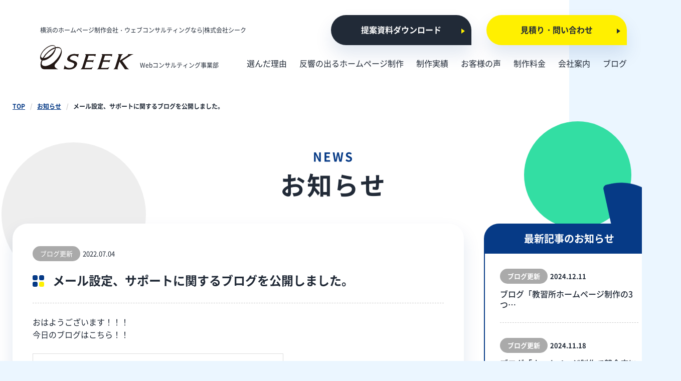

--- FILE ---
content_type: text/html; charset=UTF-8
request_url: https://seek-consulting.jp/%E3%83%A1%E3%83%BC%E3%83%AB%E8%A8%AD%E5%AE%9A%E3%80%81%E3%82%B5%E3%83%9D%E3%83%BC%E3%83%88%E3%81%AB%E9%96%A2%E3%81%99%E3%82%8B%E3%83%96%E3%83%AD%E3%82%B0%E3%82%92%E5%85%AC%E9%96%8B%E3%81%97%E3%81%BE/
body_size: 14952
content:
<!DOCTYPE HTML>
<html class="showPage">
<head>
<!-- Google tag (gtag.js) -->
<script async src="https://www.googletagmanager.com/gtag/js?id=AW-921554785"></script>
<script>
  window.dataLayer = window.dataLayer || [];
  function gtag(){dataLayer.push(arguments);}
  gtag('js', new Date());
  gtag('config', 'AW-921554785');
</script>
<meta charset="UTF-8">
<meta name="google-site-verification" content="kpQqQEj8IMeizGu-laOfAR4z8LzDggGu6aJKlXm3s-0" />
<meta name="viewport" content="width=device-width">
<title>
メール設定、サポートに関するブログを公開しました。｜横浜の課題解決型ホームページ制作会社｜株式会社シーク</title>
<meta name="description" content="メール設定、サポートに関するブログを公開しました。｜中小企業の集客課題の解決を目的とした神奈川県横浜市にあるホームページ制作会社です。ホームページ制作をはじめ、広告はあくまで手段です。私たちは、集客課題の解決に向けて手段の選択から提案します。" />
		
<!-- Google Tag Manager -->
<script>(function(w,d,s,l,i){w[l]=w[l]||[];w[l].push({'gtm.start':
new Date().getTime(),event:'gtm.js'});var f=d.getElementsByTagName(s)[0],
j=d.createElement(s),dl=l!='dataLayer'?'&l='+l:'';j.async=true;j.src=
'https://www.googletagmanager.com/gtm.js?id='+i+dl;f.parentNode.insertBefore(j,f);
})(window,document,'script','dataLayer','GTM-TRR58VZ');</script>
<!-- End Google Tag Manager -->

<!-- ogp -->
<meta property="og:title" content="メール設定、サポートに関するブログを公開しました。｜横浜の課題解決型ホームページ制作会社｜株式会社シーク">
<meta property="og:type" content="article">
<meta property="og:description" content="メール設定、サポートに関するブログを公開しました。｜中小企業の集客課題の解決を目的とした神奈川県横浜市にあるホームページ制作会社です。ホームページ制作をはじめ、広告はあくまで手段です。私たちは、集客課題の解決に向けて手段の選択から提案します。" />

<meta property="og:url" content="https://seek-consulting.jp/%e3%83%a1%e3%83%bc%e3%83%ab%e8%a8%ad%e5%ae%9a%e3%80%81%e3%82%b5%e3%83%9d%e3%83%bc%e3%83%88%e3%81%ab%e9%96%a2%e3%81%99%e3%82%8b%e3%83%96%e3%83%ad%e3%82%b0%e3%82%92%e5%85%ac%e9%96%8b%e3%81%97%e3%81%be/">
<meta property="og:site_name" content="メール設定、サポートに関するブログを公開しました。｜横浜の課題解決型ホームページ制作会社｜株式会社シーク">
<meta property="og:image" content="https://seek-consulting.jp/wp/wp-content/uploads/2022/07/tmb_miochan202206-1.jpg">
<!-- ogp -->	

<!-- Twitter-->
<meta name="twitter:card" content="summary_large_image">
<meta name="twitter:title" content="メール設定、サポートに関するブログを公開しました。｜横浜の課題解決型ホームページ制作会社｜株式会社シーク">
<meta name="twitter:description"  content="メール設定、サポートに関するブログを公開しました。｜中小企業の集客課題の解決を目的とした神奈川県横浜市にあるホームページ制作会社です。ホームページ制作をはじめ、広告はあくまで手段です。私たちは、集客課題の解決に向けて手段の選択から提案します。" />
<meta name="twitter:image" content="https://seek-consulting.jp/wp/wp-content/uploads/2022/07/tmb_miochan202206-1.jpg">
	
	
<link rel="stylesheet" type="text/css" href="https://seek-consulting.jp/wp/wp-content/themes/seek-consulting/css/reset.css">
<link rel="stylesheet" type="text/css" href="https://seek-consulting.jp/wp/wp-content/themes/seek-consulting/css/common.css?ver=1.0.8" media="print,only screen and (min-width:769px)">
<link rel="stylesheet" type="text/css" href="https://seek-consulting.jp/wp/wp-content/themes/seek-consulting/css/unique.css?ver=1.0.8" media="print,only screen and (min-width:769px)">
<link rel="stylesheet" type="text/css" href="https://seek-consulting.jp/wp/wp-content/themes/seek-consulting/css/sp.css?ver=1.0.8" media="only screen and (min-width: 0px) and (max-width: 768px)">
<link rel="stylesheet" type="text/css" href="https://seek-consulting.jp/wp/wp-content/themes/seek-consulting/slick/slick.css">
<link rel="stylesheet" type="text/css" href="https://seek-consulting.jp/wp/wp-content/themes/seek-consulting/slick/slick-theme.css">
<meta name='robots' content='max-image-preview:large' />
<link rel="alternate" type="application/rss+xml" title="株式会社シーク &raquo; メール設定、サポートに関するブログを公開しました。 のコメントのフィード" href="https://seek-consulting.jp/%e3%83%a1%e3%83%bc%e3%83%ab%e8%a8%ad%e5%ae%9a%e3%80%81%e3%82%b5%e3%83%9d%e3%83%bc%e3%83%88%e3%81%ab%e9%96%a2%e3%81%99%e3%82%8b%e3%83%96%e3%83%ad%e3%82%b0%e3%82%92%e5%85%ac%e9%96%8b%e3%81%97%e3%81%be/feed/" />
<link rel="alternate" title="oEmbed (JSON)" type="application/json+oembed" href="https://seek-consulting.jp/wp-json/oembed/1.0/embed?url=https%3A%2F%2Fseek-consulting.jp%2F%25e3%2583%25a1%25e3%2583%25bc%25e3%2583%25ab%25e8%25a8%25ad%25e5%25ae%259a%25e3%2580%2581%25e3%2582%25b5%25e3%2583%259d%25e3%2583%25bc%25e3%2583%2588%25e3%2581%25ab%25e9%2596%25a2%25e3%2581%2599%25e3%2582%258b%25e3%2583%2596%25e3%2583%25ad%25e3%2582%25b0%25e3%2582%2592%25e5%2585%25ac%25e9%2596%258b%25e3%2581%2597%25e3%2581%25be%2F" />
<link rel="alternate" title="oEmbed (XML)" type="text/xml+oembed" href="https://seek-consulting.jp/wp-json/oembed/1.0/embed?url=https%3A%2F%2Fseek-consulting.jp%2F%25e3%2583%25a1%25e3%2583%25bc%25e3%2583%25ab%25e8%25a8%25ad%25e5%25ae%259a%25e3%2580%2581%25e3%2582%25b5%25e3%2583%259d%25e3%2583%25bc%25e3%2583%2588%25e3%2581%25ab%25e9%2596%25a2%25e3%2581%2599%25e3%2582%258b%25e3%2583%2596%25e3%2583%25ad%25e3%2582%25b0%25e3%2582%2592%25e5%2585%25ac%25e9%2596%258b%25e3%2581%2597%25e3%2581%25be%2F&#038;format=xml" />
<style id='wp-img-auto-sizes-contain-inline-css' type='text/css'>
img:is([sizes=auto i],[sizes^="auto," i]){contain-intrinsic-size:3000px 1500px}
/*# sourceURL=wp-img-auto-sizes-contain-inline-css */
</style>
<style id='wp-emoji-styles-inline-css' type='text/css'>

	img.wp-smiley, img.emoji {
		display: inline !important;
		border: none !important;
		box-shadow: none !important;
		height: 1em !important;
		width: 1em !important;
		margin: 0 0.07em !important;
		vertical-align: -0.1em !important;
		background: none !important;
		padding: 0 !important;
	}
/*# sourceURL=wp-emoji-styles-inline-css */
</style>
<style id='wp-block-library-inline-css' type='text/css'>
:root{--wp-block-synced-color:#7a00df;--wp-block-synced-color--rgb:122,0,223;--wp-bound-block-color:var(--wp-block-synced-color);--wp-editor-canvas-background:#ddd;--wp-admin-theme-color:#007cba;--wp-admin-theme-color--rgb:0,124,186;--wp-admin-theme-color-darker-10:#006ba1;--wp-admin-theme-color-darker-10--rgb:0,107,160.5;--wp-admin-theme-color-darker-20:#005a87;--wp-admin-theme-color-darker-20--rgb:0,90,135;--wp-admin-border-width-focus:2px}@media (min-resolution:192dpi){:root{--wp-admin-border-width-focus:1.5px}}.wp-element-button{cursor:pointer}:root .has-very-light-gray-background-color{background-color:#eee}:root .has-very-dark-gray-background-color{background-color:#313131}:root .has-very-light-gray-color{color:#eee}:root .has-very-dark-gray-color{color:#313131}:root .has-vivid-green-cyan-to-vivid-cyan-blue-gradient-background{background:linear-gradient(135deg,#00d084,#0693e3)}:root .has-purple-crush-gradient-background{background:linear-gradient(135deg,#34e2e4,#4721fb 50%,#ab1dfe)}:root .has-hazy-dawn-gradient-background{background:linear-gradient(135deg,#faaca8,#dad0ec)}:root .has-subdued-olive-gradient-background{background:linear-gradient(135deg,#fafae1,#67a671)}:root .has-atomic-cream-gradient-background{background:linear-gradient(135deg,#fdd79a,#004a59)}:root .has-nightshade-gradient-background{background:linear-gradient(135deg,#330968,#31cdcf)}:root .has-midnight-gradient-background{background:linear-gradient(135deg,#020381,#2874fc)}:root{--wp--preset--font-size--normal:16px;--wp--preset--font-size--huge:42px}.has-regular-font-size{font-size:1em}.has-larger-font-size{font-size:2.625em}.has-normal-font-size{font-size:var(--wp--preset--font-size--normal)}.has-huge-font-size{font-size:var(--wp--preset--font-size--huge)}.has-text-align-center{text-align:center}.has-text-align-left{text-align:left}.has-text-align-right{text-align:right}.has-fit-text{white-space:nowrap!important}#end-resizable-editor-section{display:none}.aligncenter{clear:both}.items-justified-left{justify-content:flex-start}.items-justified-center{justify-content:center}.items-justified-right{justify-content:flex-end}.items-justified-space-between{justify-content:space-between}.screen-reader-text{border:0;clip-path:inset(50%);height:1px;margin:-1px;overflow:hidden;padding:0;position:absolute;width:1px;word-wrap:normal!important}.screen-reader-text:focus{background-color:#ddd;clip-path:none;color:#444;display:block;font-size:1em;height:auto;left:5px;line-height:normal;padding:15px 23px 14px;text-decoration:none;top:5px;width:auto;z-index:100000}html :where(.has-border-color){border-style:solid}html :where([style*=border-top-color]){border-top-style:solid}html :where([style*=border-right-color]){border-right-style:solid}html :where([style*=border-bottom-color]){border-bottom-style:solid}html :where([style*=border-left-color]){border-left-style:solid}html :where([style*=border-width]){border-style:solid}html :where([style*=border-top-width]){border-top-style:solid}html :where([style*=border-right-width]){border-right-style:solid}html :where([style*=border-bottom-width]){border-bottom-style:solid}html :where([style*=border-left-width]){border-left-style:solid}html :where(img[class*=wp-image-]){height:auto;max-width:100%}:where(figure){margin:0 0 1em}html :where(.is-position-sticky){--wp-admin--admin-bar--position-offset:var(--wp-admin--admin-bar--height,0px)}@media screen and (max-width:600px){html :where(.is-position-sticky){--wp-admin--admin-bar--position-offset:0px}}

/*# sourceURL=wp-block-library-inline-css */
</style><style id='global-styles-inline-css' type='text/css'>
:root{--wp--preset--aspect-ratio--square: 1;--wp--preset--aspect-ratio--4-3: 4/3;--wp--preset--aspect-ratio--3-4: 3/4;--wp--preset--aspect-ratio--3-2: 3/2;--wp--preset--aspect-ratio--2-3: 2/3;--wp--preset--aspect-ratio--16-9: 16/9;--wp--preset--aspect-ratio--9-16: 9/16;--wp--preset--color--black: #000000;--wp--preset--color--cyan-bluish-gray: #abb8c3;--wp--preset--color--white: #ffffff;--wp--preset--color--pale-pink: #f78da7;--wp--preset--color--vivid-red: #cf2e2e;--wp--preset--color--luminous-vivid-orange: #ff6900;--wp--preset--color--luminous-vivid-amber: #fcb900;--wp--preset--color--light-green-cyan: #7bdcb5;--wp--preset--color--vivid-green-cyan: #00d084;--wp--preset--color--pale-cyan-blue: #8ed1fc;--wp--preset--color--vivid-cyan-blue: #0693e3;--wp--preset--color--vivid-purple: #9b51e0;--wp--preset--gradient--vivid-cyan-blue-to-vivid-purple: linear-gradient(135deg,rgb(6,147,227) 0%,rgb(155,81,224) 100%);--wp--preset--gradient--light-green-cyan-to-vivid-green-cyan: linear-gradient(135deg,rgb(122,220,180) 0%,rgb(0,208,130) 100%);--wp--preset--gradient--luminous-vivid-amber-to-luminous-vivid-orange: linear-gradient(135deg,rgb(252,185,0) 0%,rgb(255,105,0) 100%);--wp--preset--gradient--luminous-vivid-orange-to-vivid-red: linear-gradient(135deg,rgb(255,105,0) 0%,rgb(207,46,46) 100%);--wp--preset--gradient--very-light-gray-to-cyan-bluish-gray: linear-gradient(135deg,rgb(238,238,238) 0%,rgb(169,184,195) 100%);--wp--preset--gradient--cool-to-warm-spectrum: linear-gradient(135deg,rgb(74,234,220) 0%,rgb(151,120,209) 20%,rgb(207,42,186) 40%,rgb(238,44,130) 60%,rgb(251,105,98) 80%,rgb(254,248,76) 100%);--wp--preset--gradient--blush-light-purple: linear-gradient(135deg,rgb(255,206,236) 0%,rgb(152,150,240) 100%);--wp--preset--gradient--blush-bordeaux: linear-gradient(135deg,rgb(254,205,165) 0%,rgb(254,45,45) 50%,rgb(107,0,62) 100%);--wp--preset--gradient--luminous-dusk: linear-gradient(135deg,rgb(255,203,112) 0%,rgb(199,81,192) 50%,rgb(65,88,208) 100%);--wp--preset--gradient--pale-ocean: linear-gradient(135deg,rgb(255,245,203) 0%,rgb(182,227,212) 50%,rgb(51,167,181) 100%);--wp--preset--gradient--electric-grass: linear-gradient(135deg,rgb(202,248,128) 0%,rgb(113,206,126) 100%);--wp--preset--gradient--midnight: linear-gradient(135deg,rgb(2,3,129) 0%,rgb(40,116,252) 100%);--wp--preset--font-size--small: 13px;--wp--preset--font-size--medium: 20px;--wp--preset--font-size--large: 36px;--wp--preset--font-size--x-large: 42px;--wp--preset--spacing--20: 0.44rem;--wp--preset--spacing--30: 0.67rem;--wp--preset--spacing--40: 1rem;--wp--preset--spacing--50: 1.5rem;--wp--preset--spacing--60: 2.25rem;--wp--preset--spacing--70: 3.38rem;--wp--preset--spacing--80: 5.06rem;--wp--preset--shadow--natural: 6px 6px 9px rgba(0, 0, 0, 0.2);--wp--preset--shadow--deep: 12px 12px 50px rgba(0, 0, 0, 0.4);--wp--preset--shadow--sharp: 6px 6px 0px rgba(0, 0, 0, 0.2);--wp--preset--shadow--outlined: 6px 6px 0px -3px rgb(255, 255, 255), 6px 6px rgb(0, 0, 0);--wp--preset--shadow--crisp: 6px 6px 0px rgb(0, 0, 0);}:where(.is-layout-flex){gap: 0.5em;}:where(.is-layout-grid){gap: 0.5em;}body .is-layout-flex{display: flex;}.is-layout-flex{flex-wrap: wrap;align-items: center;}.is-layout-flex > :is(*, div){margin: 0;}body .is-layout-grid{display: grid;}.is-layout-grid > :is(*, div){margin: 0;}:where(.wp-block-columns.is-layout-flex){gap: 2em;}:where(.wp-block-columns.is-layout-grid){gap: 2em;}:where(.wp-block-post-template.is-layout-flex){gap: 1.25em;}:where(.wp-block-post-template.is-layout-grid){gap: 1.25em;}.has-black-color{color: var(--wp--preset--color--black) !important;}.has-cyan-bluish-gray-color{color: var(--wp--preset--color--cyan-bluish-gray) !important;}.has-white-color{color: var(--wp--preset--color--white) !important;}.has-pale-pink-color{color: var(--wp--preset--color--pale-pink) !important;}.has-vivid-red-color{color: var(--wp--preset--color--vivid-red) !important;}.has-luminous-vivid-orange-color{color: var(--wp--preset--color--luminous-vivid-orange) !important;}.has-luminous-vivid-amber-color{color: var(--wp--preset--color--luminous-vivid-amber) !important;}.has-light-green-cyan-color{color: var(--wp--preset--color--light-green-cyan) !important;}.has-vivid-green-cyan-color{color: var(--wp--preset--color--vivid-green-cyan) !important;}.has-pale-cyan-blue-color{color: var(--wp--preset--color--pale-cyan-blue) !important;}.has-vivid-cyan-blue-color{color: var(--wp--preset--color--vivid-cyan-blue) !important;}.has-vivid-purple-color{color: var(--wp--preset--color--vivid-purple) !important;}.has-black-background-color{background-color: var(--wp--preset--color--black) !important;}.has-cyan-bluish-gray-background-color{background-color: var(--wp--preset--color--cyan-bluish-gray) !important;}.has-white-background-color{background-color: var(--wp--preset--color--white) !important;}.has-pale-pink-background-color{background-color: var(--wp--preset--color--pale-pink) !important;}.has-vivid-red-background-color{background-color: var(--wp--preset--color--vivid-red) !important;}.has-luminous-vivid-orange-background-color{background-color: var(--wp--preset--color--luminous-vivid-orange) !important;}.has-luminous-vivid-amber-background-color{background-color: var(--wp--preset--color--luminous-vivid-amber) !important;}.has-light-green-cyan-background-color{background-color: var(--wp--preset--color--light-green-cyan) !important;}.has-vivid-green-cyan-background-color{background-color: var(--wp--preset--color--vivid-green-cyan) !important;}.has-pale-cyan-blue-background-color{background-color: var(--wp--preset--color--pale-cyan-blue) !important;}.has-vivid-cyan-blue-background-color{background-color: var(--wp--preset--color--vivid-cyan-blue) !important;}.has-vivid-purple-background-color{background-color: var(--wp--preset--color--vivid-purple) !important;}.has-black-border-color{border-color: var(--wp--preset--color--black) !important;}.has-cyan-bluish-gray-border-color{border-color: var(--wp--preset--color--cyan-bluish-gray) !important;}.has-white-border-color{border-color: var(--wp--preset--color--white) !important;}.has-pale-pink-border-color{border-color: var(--wp--preset--color--pale-pink) !important;}.has-vivid-red-border-color{border-color: var(--wp--preset--color--vivid-red) !important;}.has-luminous-vivid-orange-border-color{border-color: var(--wp--preset--color--luminous-vivid-orange) !important;}.has-luminous-vivid-amber-border-color{border-color: var(--wp--preset--color--luminous-vivid-amber) !important;}.has-light-green-cyan-border-color{border-color: var(--wp--preset--color--light-green-cyan) !important;}.has-vivid-green-cyan-border-color{border-color: var(--wp--preset--color--vivid-green-cyan) !important;}.has-pale-cyan-blue-border-color{border-color: var(--wp--preset--color--pale-cyan-blue) !important;}.has-vivid-cyan-blue-border-color{border-color: var(--wp--preset--color--vivid-cyan-blue) !important;}.has-vivid-purple-border-color{border-color: var(--wp--preset--color--vivid-purple) !important;}.has-vivid-cyan-blue-to-vivid-purple-gradient-background{background: var(--wp--preset--gradient--vivid-cyan-blue-to-vivid-purple) !important;}.has-light-green-cyan-to-vivid-green-cyan-gradient-background{background: var(--wp--preset--gradient--light-green-cyan-to-vivid-green-cyan) !important;}.has-luminous-vivid-amber-to-luminous-vivid-orange-gradient-background{background: var(--wp--preset--gradient--luminous-vivid-amber-to-luminous-vivid-orange) !important;}.has-luminous-vivid-orange-to-vivid-red-gradient-background{background: var(--wp--preset--gradient--luminous-vivid-orange-to-vivid-red) !important;}.has-very-light-gray-to-cyan-bluish-gray-gradient-background{background: var(--wp--preset--gradient--very-light-gray-to-cyan-bluish-gray) !important;}.has-cool-to-warm-spectrum-gradient-background{background: var(--wp--preset--gradient--cool-to-warm-spectrum) !important;}.has-blush-light-purple-gradient-background{background: var(--wp--preset--gradient--blush-light-purple) !important;}.has-blush-bordeaux-gradient-background{background: var(--wp--preset--gradient--blush-bordeaux) !important;}.has-luminous-dusk-gradient-background{background: var(--wp--preset--gradient--luminous-dusk) !important;}.has-pale-ocean-gradient-background{background: var(--wp--preset--gradient--pale-ocean) !important;}.has-electric-grass-gradient-background{background: var(--wp--preset--gradient--electric-grass) !important;}.has-midnight-gradient-background{background: var(--wp--preset--gradient--midnight) !important;}.has-small-font-size{font-size: var(--wp--preset--font-size--small) !important;}.has-medium-font-size{font-size: var(--wp--preset--font-size--medium) !important;}.has-large-font-size{font-size: var(--wp--preset--font-size--large) !important;}.has-x-large-font-size{font-size: var(--wp--preset--font-size--x-large) !important;}
/*# sourceURL=global-styles-inline-css */
</style>

<style id='classic-theme-styles-inline-css' type='text/css'>
/*! This file is auto-generated */
.wp-block-button__link{color:#fff;background-color:#32373c;border-radius:9999px;box-shadow:none;text-decoration:none;padding:calc(.667em + 2px) calc(1.333em + 2px);font-size:1.125em}.wp-block-file__button{background:#32373c;color:#fff;text-decoration:none}
/*# sourceURL=/wp-includes/css/classic-themes.min.css */
</style>
<link rel='stylesheet' id='contact-form-7-css' href='https://seek-consulting.jp/wp/wp-content/plugins/contact-form-7/includes/css/styles.css' type='text/css' media='all' />
<link rel='stylesheet' id='contact-form-7-confirm-css' href='https://seek-consulting.jp/wp/wp-content/plugins/contact-form-7-add-confirm/includes/css/styles.css' type='text/css' media='all' />
<link rel='stylesheet' id='wp-ulike-css' href='https://seek-consulting.jp/wp/wp-content/plugins/wp-ulike/assets/css/wp-ulike.min.css' type='text/css' media='all' />
<link rel='stylesheet' id='wp-pagenavi-css' href='https://seek-consulting.jp/wp/wp-content/plugins/wp-pagenavi/pagenavi-css.css' type='text/css' media='all' />
<link rel='stylesheet' id='fancybox-css' href='https://seek-consulting.jp/wp/wp-content/plugins/easy-fancybox/css/jquery.fancybox.min.css' type='text/css' media='screen' />
<link rel='stylesheet' id='enlighterjs-css' href='https://seek-consulting.jp/wp/wp-content/plugins/enlighter/cache/enlighterjs.min.css' type='text/css' media='all' />
<script type="text/javascript" src="https://seek-consulting.jp/wp/wp-includes/js/jquery/jquery.min.js" id="jquery-core-js"></script>
<script type="text/javascript" src="https://seek-consulting.jp/wp/wp-includes/js/jquery/jquery-migrate.min.js" id="jquery-migrate-js"></script>
<script type="text/javascript" src="https://seek-consulting.jp/wp/wp-content/plugins/unify-keyword/assets/script/tracking.js" id="uy_keyword_tracking-js"></script>
<link rel="https://api.w.org/" href="https://seek-consulting.jp/wp-json/" /><link rel="alternate" title="JSON" type="application/json" href="https://seek-consulting.jp/wp-json/wp/v2/posts/641" /><link rel="EditURI" type="application/rsd+xml" title="RSD" href="https://seek-consulting.jp/wp/xmlrpc.php?rsd" />
<link rel="canonical" href="https://seek-consulting.jp/%e3%83%a1%e3%83%bc%e3%83%ab%e8%a8%ad%e5%ae%9a%e3%80%81%e3%82%b5%e3%83%9d%e3%83%bc%e3%83%88%e3%81%ab%e9%96%a2%e3%81%99%e3%82%8b%e3%83%96%e3%83%ad%e3%82%b0%e3%82%92%e5%85%ac%e9%96%8b%e3%81%97%e3%81%be/" />
<link rel='shortlink' href='https://seek-consulting.jp/?p=641' />
		<script type="text/javascript">
				(function(c,l,a,r,i,t,y){
					c[a]=c[a]||function(){(c[a].q=c[a].q||[]).push(arguments)};t=l.createElement(r);t.async=1;
					t.src="https://www.clarity.ms/tag/"+i+"?ref=wordpress";y=l.getElementsByTagName(r)[0];y.parentNode.insertBefore(t,y);
				})(window, document, "clarity", "script", "d19y8c5rui");
		</script>
		
<meta property="og:title" content="メール設定、サポートに関するブログを公開しました。">
<meta property="og:description" content="おはようございます！！！ 今日のブログはこちら！！ &nbsp; WEB業界には付き物！メールの仕組み ～依頼の実態・サポート編～ 弊社スーパー事務員ことみおちゃんとメールのマニュアル＆実態系ブログ公">
<meta property="og:type" content="article">
<meta property="og:url" content="https://seek-consulting.jp/%e3%83%a1%e3%83%bc%e3%83%ab%e8%a8%ad%e5%ae%9a%e3%80%81%e3%82%b5%e3%83%9d%e3%83%bc%e3%83%88%e3%81%ab%e9%96%a2%e3%81%99%e3%82%8b%e3%83%96%e3%83%ad%e3%82%b0%e3%82%92%e5%85%ac%e9%96%8b%e3%81%97%e3%81%be/">
<meta property="og:image" content="https://seek-consulting.jp/wp/wp-content/uploads/2022/07/tmb_miochan202206-1.jpg">
<meta property="og:site_name" content="株式会社シーク">
<meta name="twitter:card" content="summary_large_image">
<meta name="twitter:site" content="">
<meta property="og:locale" content="ja_JP">
<noscript><style>.lazyload[data-src]{display:none !important;}</style></noscript><style>.lazyload{background-image:none !important;}.lazyload:before{background-image:none !important;}</style><style>.wp-block-gallery.is-cropped .blocks-gallery-item picture{height:100%;width:100%;}</style><script>
const uyKeywordAjaxUrl = `https://seek-consulting.jp/wp/wp-admin/admin-ajax.php?action=uy_keyword_tracking`;
const uyKeywordAjaxTrackingKey = `Zxtf6zqrDLiM3VkJ`;
</script><link rel="icon" href="https://seek-consulting.jp/wp/wp-content/uploads/2022/06/cropped-f-32x32.jpg" sizes="32x32" />
<link rel="icon" href="https://seek-consulting.jp/wp/wp-content/uploads/2022/06/cropped-f-192x192.jpg" sizes="192x192" />
<link rel="apple-touch-icon" href="https://seek-consulting.jp/wp/wp-content/uploads/2022/06/cropped-f-180x180.jpg" />
<meta name="msapplication-TileImage" content="https://seek-consulting.jp/wp/wp-content/uploads/2022/06/cropped-f-270x270.jpg" />
<script type="text/javascript" src="https://seek-consulting.jp/wp/wp-content/themes/seek-consulting/js/basic.js?ver=1.0.0" defer="defer"></script>
<script type="text/javascript" src="https://seek-consulting.jp/wp/wp-content/themes/seek-consulting/js/smoothscrollex.js" defer="defer"></script>
<script type="text/javascript" src="https://seek-consulting.jp/wp/wp-content/themes/seek-consulting/slick/slick.min.js" defer="defer"></script>
	
<!-- User Heat Tag -->
<script type="text/javascript">
(function(add, cla){window['UserHeatTag']=cla;window[cla]=window[cla]||function(){(window[cla].q=window[cla].q||[]).push(arguments)},window[cla].l=1*new Date();var ul=document.createElement('script');var tag = document.getElementsByTagName('script')[0];ul.async=1;ul.src=add;tag.parentNode.insertBefore(ul,tag);})('//uh.nakanohito.jp/uhj2/uh.js', '_uhtracker');_uhtracker({id:'uh7KpewU80'});
</script>
<!-- End User Heat Tag -->

<!-- Clarity Tag -->
<script type="text/javascript">
    (function(c,l,a,r,i,t,y){
        c[a]=c[a]||function(){(c[a].q=c[a].q||[]).push(arguments)};
        t=l.createElement(r);t.async=1;t.src="https://www.clarity.ms/tag/"+i;
        y=l.getElementsByTagName(r)[0];y.parentNode.insertBefore(t,y);
    })(window, document, "clarity", "script", "d19y8c5rui");
</script>
<!-- End Clarity Tag -->
	
<meta name="google-site-verification" content="g4hj4X2CRvJBvx5-OiG3p2OJomhqi3G8n2uWV0qZjew" />
	
</head>
	
<body class="wp-singular post-template-default single single-post postid-641 single-format-standard wp-theme-seek-consulting" ontouchstart="">
<script data-cfasync="false">var ewww_webp_supported=false;</script>
<!-- Google Tag Manager (noscript) -->
<noscript><iframe src="https://www.googletagmanager.com/ns.html?id=GTM-TRR58VZ"
height="0" width="0" style="display:none;visibility:hidden"></iframe></noscript>
<!-- End Google Tag Manager (noscript) -->
<header>
	<div id="header">
		<div class="head-inner01">
			<p class="head-text01">横浜のホームページ制作会社・ウェブコンサルティングなら|株式会社シーク</p>
			<div class="btn-set01 flex">
				<div class="btn01 set-tn01"><a href="https://seek-consulting.jp/download/"><span>提案資料ダウンロード</span></a></div>
				<div class="btn01 set-tn02"><a href="https://seek-consulting.jp/contact/"><span>見積り・問い合わせ</span></a></div>
			</div>
		</div>
	</div>
	<nav>
				<div id="gnav">
						<div class="logo">
				<a href="https://seek-consulting.jp">
					<img src="[data-uri]" width="186" height="48" alt="メール設定、サポートに関するブログを公開しました。｜横浜の課題解決型ホームページ制作会社｜株式会社シーク" data-src="https://seek-consulting.jp/wp/wp-content/themes/seek-consulting/img/common/logo.svg" decoding="async" class="lazyload" /><noscript><img src="https://seek-consulting.jp/wp/wp-content/themes/seek-consulting/img/common/logo.svg" width="186" height="48" alt="メール設定、サポートに関するブログを公開しました。｜横浜の課題解決型ホームページ制作会社｜株式会社シーク" data-eio="l" /></noscript>
					<span class="text">Webコンサルティング事業部</span>
				</a>	
			</div>
						
			<ul class="hnav">
				<li class="gnav01"><a href="https://seek-consulting.jp/reason/"><span>選んだ理由</span></a></li>
				<li class="gnav01"><a href="https://seek-consulting.jp/service/"><span>反響の出るホームページ制作</span></a></li>
				<li class="gnav02"><a href="https://seek-consulting.jp/works/"><span>制作実績</span></a></li>
				<li class="gnav02"><a href="https://seek-consulting.jp/voice/"><span>お客様の声</span></a></li>
				<li class="gnav02"><a href="https://seek-consulting.jp/price/"><span>制作料金</span></a></li>
								<li class="gnav03"><span>会社案内</span>
					<ul class="g-sub">
						<li><a href="https://seek-consulting.jp/company/"><span>会社概要</span></a></li>
						<li><a href="https://seek-consulting.jp/news/"><span>お知らせ</span></a></li>
					</ul>
				</li>
				<li class="gnav04"><a href="https://seek-consulting.jp/roll/"><span>ブログ</span></a></li>
			</ul>
		</div>
	</nav>
	
	<nav>
	<!--スマホナビ-->
	<div class="sp-nav-btn sp"></div>	
	<div class="sp-nav-list sp">
		<div class="overlay-nav"></div>
		<div class="navs-list-wrap">
			<ul class="navs-list">
				<li><a href="https://seek-consulting.jp/reason/">選んだ理由</a></li>
				<li><a href="https://seek-consulting.jp/service/">反響の出るホームページ制作</a></li>
				<li><a href="https://seek-consulting.jp/works/">制作実績</a></li>
				<li><a href="https://seek-consulting.jp/voice/"><span>お客様の声</span></a></li>
				<li><a href="https://seek-consulting.jp/price/"><span>制作料金</span></a></li>
				<li>
					<div class="nav-midashi"><span class="waku">会社案内</span></div>
					<ul class="sp-nav">
						<li><a href="https://seek-consulting.jp/news/">お知らせ</a></li>
						<li><a href="https://seek-consulting.jp/company/">会社概要</a></li>
					</ul>
				</li>				
				<li><a href="https://seek-consulting.jp/roll/">ブログ</a></li>
				<li class="sp-nav-contact">
					<div class="btn01 set-tn01"><a href="https://seek-consulting.jp/download/"><span>提案資料ダウンロード</span></a></div>
					<div class="btn01 set-tn02"><a href="https://seek-consulting.jp/contact/"><span>見積り・問い合わせ</span></a></div>
					<div class="aside-tel">
						<div class="tel-set"><a href="tel:045-264-2550" class="no-pc"><span>045-264-2550</span></a></div>
						<div class="tel-bh"><span>平日9:00～18:00<span class="inb">（土・日・祝日・年末年始を除く）</span></span></div>
					</div>
				</li>
			</ul>
		</div>	
	</div>
	</nav>

	
</header>

<main>
<div id="bread">
	<div class="wrap cf">
		<ul class="bread-list">
			<li><a href="https://seek-consulting.jp/">TOP</a></li>
			<li><a href="https://seek-consulting.jp/news/">お知らせ</a></li>
			<li>メール設定、サポートに関するブログを公開しました。</li>
		</ul>
	</div>
</div>
	
<div id="mv" class="mv02">
	<div class="mv-bg"></div>
	<div class="wrap">
		<div class="titles01">
			<span class="en">NEWS</span>
			<span class="jp">お知らせ</span>
		</div>
	</div>
	<div class="circle01"></div>
	<div class="circle02"></div>
	<div class="shape"><img src="[data-uri]" width="166" height="207" alt="" data-src="https://seek-consulting.jp/wp/wp-content/themes/seek-consulting/img/top/shape.png" decoding="async" class="lazyload" /><noscript><img src="https://seek-consulting.jp/wp/wp-content/themes/seek-consulting/img/top/shape.png" width="166" height="207" alt="" data-eio="l" /></noscript></div>
	
	
</div>
	
<div id="contents">
	<div id="news-allBox">
		<div id="two-content" class="wrap cf">

			<div id="two-main" class="bgno">
				<article class="blog-single">
															<ul class="w-cates flex">
						<li>ブログ更新</li>						<li class="date02"><span>2022.07.04</span></li>
					</ul>
					<h1 class="ico-title">メール設定、サポートに関するブログを公開しました。</h1>
					<div class="blog01-text">
							<p><span class="css-901oao css-16my406 r-1tl8opc r-bcqeeo r-qvutc0">おはようございます！！！</span></p>
<p><span class="css-901oao css-16my406 r-1tl8opc r-bcqeeo r-qvutc0"> 今日のブログはこちら！！ </span></p>
<p>&nbsp;</p>
<blockquote class="wp-embedded-content" data-secret="ZFOJrTgrM4"><p><a href="https://seek-consulting.jp/roll/blog-636/">WEB業界には付き物！メールの仕組み  ～依頼の実態・サポート編～</a></p></blockquote>
<p><iframe class="wp-embedded-content lazyload" sandbox="allow-scripts" security="restricted" style="position: absolute; clip: rect(1px, 1px, 1px, 1px);" title="&#8220;WEB業界には付き物！メールの仕組み  ～依頼の実態・サポート編～&#8221; &#8212; 株式会社シーク"  data-secret="ZFOJrTgrM4" width="500" height="282" frameborder="0" marginwidth="0" marginheight="0" scrolling="no" data-src="https://seek-consulting.jp/roll/blog-636/embed/#?secret=BVdKiYSakf#?secret=ZFOJrTgrM4"></iframe></p>
<p><span class="css-901oao css-16my406 r-1tl8opc r-bcqeeo r-qvutc0">弊社スーパー事務員ことみおちゃんとメールのマニュアル＆実態系ブログ公開！</span></p>
<p><span class="css-901oao css-16my406 r-1tl8opc r-bcqeeo r-qvutc0">メールの設定お困りの方はお気軽にお問い合わせください。</span></p>
<p>&nbsp;</p>
<p>&nbsp;</p>
					</div>
					
					
														</article>

			<div class="post-navigation">
				<div class="flex">
									<div class="prev"><a href="https://seek-consulting.jp/hp%e3%81%ae%e5%bd%b9%e5%89%b2%e3%82%92%e7%90%86%e8%a7%a3%e3%81%97%e3%82%88%e3%81%86%ef%bc%81/" rel="prev"><span>前のページ</span></a></div>

									<div class="btn01 blog-back"><a href="https://seek-consulting.jp/news/"><span>一覧に戻る</span></a></div>
									<div class="next"><a href="https://seek-consulting.jp/%e3%82%a8%e3%83%83%e3%82%af%e3%82%b9%e3%82%b5%e3%83%bc%e3%83%90%e3%83%bc%e5%88%a9%e7%94%a8%e8%80%85%e5%90%91%e3%81%91%ef%bc%81google%e3%82%bf%e3%82%b0%e3%83%9e%e3%83%8d%e3%83%bc%e3%82%b8%e3%83%a3/" rel="next"><span>次のページ</span></a></div>
				
				</div>

			</div>

			</div>

			<div id="two-side">
				<ul class="sideBox02">
			<li id="recent-posts-3" class="widget widget_recent_entries">
		<h2 class="widgettitle">最新記事のお知らせ</h2>
		<ul>
					<li class="side-blog">
			<ul class="w-cates flex">
				<li>ブログ更新</li>				<li class="date02"><span>2024.12.11</span></li>
			</ul>
			<a href="https://seek-consulting.jp/%e3%83%96%e3%83%ad%e3%82%b0%e3%80%8c%e6%95%99%e7%bf%92%e6%89%80%e3%83%9b%e3%83%bc%e3%83%a0%e3%83%9a%e3%83%bc%e3%82%b8%e5%88%b6%e4%bd%9c%e3%81%ae3%e3%81%a4%e3%81%ae%e3%81%a4%e3%81%be%e3%81%9a%e3%81%8d/">
				ブログ「教習所ホームページ制作の3つ…			</a>
			</li>
					<li class="side-blog">
			<ul class="w-cates flex">
				<li>ブログ更新</li>				<li class="date02"><span>2024.11.18</span></li>
			</ul>
			<a href="https://seek-consulting.jp/%e3%83%96%e3%83%ad%e3%82%b0%e3%80%8c%e3%83%9b%e3%83%bc%e3%83%a0%e3%83%9a%e3%83%bc%e3%82%b8%e5%88%b6%e4%bd%9c%e3%81%a7%e7%ab%b6%e5%90%88%e5%ba%97%e3%81%ab%e5%b7%ae%e3%82%92%e3%81%a4%e3%81%91%e3%82%8b/">
				ブログ「ホームページ制作で競合店に差…			</a>
			</li>
					<li class="side-blog">
			<ul class="w-cates flex">
				<li>ブログ更新</li>				<li class="date02"><span>2024.11.08</span></li>
			</ul>
			<a href="https://seek-consulting.jp/%e3%83%96%e3%83%ad%e3%82%b0%e3%80%8c%e3%83%9a%e3%83%83%e3%83%88%e3%82%b7%e3%83%a7%e3%83%83%e3%83%97%e3%81%ae%e3%83%9b%e3%83%bc%e3%83%a0%e3%83%9a%e3%83%bc%e3%82%b8%e6%88%90%e5%8a%9f%e3%82%ac%e3%82%a4/">
				ブログ「ペットショップのホームページ…			</a>
			</li>
					<li class="side-blog">
			<ul class="w-cates flex">
				<li>ブログ更新</li>				<li class="date02"><span>2024.10.28</span></li>
			</ul>
			<a href="https://seek-consulting.jp/%e3%83%96%e3%83%ad%e3%82%b0%e3%80%8c%e7%a8%8e%e7%90%86%e5%a3%ab%e4%ba%8b%e5%8b%99%e6%89%80%e3%81%8c%e3%83%97%e3%83%ad%e3%81%ab%e4%be%9d%e9%a0%bc%e3%81%99%e3%81%b9%e3%81%8d%e7%90%86%e7%94%b1%e3%81%a8/">
				ブログ「税理士事務所がプロに依頼すべ…			</a>
			</li>
					<li class="side-blog">
			<ul class="w-cates flex">
				<li>ブログ更新</li>				<li class="date02"><span>2024.10.15</span></li>
			</ul>
			<a href="https://seek-consulting.jp/%e3%83%96%e3%83%ad%e3%82%b0%e3%80%8c%e5%a4%b1%e6%95%97%e3%81%97%e3%81%aa%e3%81%84%e7%be%8e%e5%ae%b9%e3%82%af%e3%83%aa%e3%83%8b%e3%83%83%e3%82%af%e3%81%ae%e3%83%9b%e3%83%bc%e3%83%a0%e3%83%9a%e3%83%bc/">
				ブログ「失敗しない美容クリニックのホ…			</a>
			</li>
				
		</ul>

		</li>
			
	<li id="categories-2" class="widget widget_categories"><h2 class="widgettitle">カテゴリ</h2>

			<ul>
					<li class="cat-item cat-item-1"><a href="https://seek-consulting.jp/category/news/">お知らせ</a>
</li>
	<li class="cat-item cat-item-324"><a href="https://seek-consulting.jp/category/newblog/">ブログ更新</a>
</li>
	<li class="cat-item cat-item-325"><a href="https://seek-consulting.jp/category/newworks/">制作実績更新</a>
</li>
			</ul>

			</li>
<li id="archives-2" class="widget widget_archive"><h2 class="widgettitle">アーカイブ</h2>

			<ul>
					<li><a href='https://seek-consulting.jp/2024/12/'>2024年12月</a></li>
	<li><a href='https://seek-consulting.jp/2024/11/'>2024年11月</a></li>
	<li><a href='https://seek-consulting.jp/2024/10/'>2024年10月</a></li>
	<li><a href='https://seek-consulting.jp/2024/06/'>2024年6月</a></li>
	<li><a href='https://seek-consulting.jp/2024/05/'>2024年5月</a></li>
	<li><a href='https://seek-consulting.jp/2024/04/'>2024年4月</a></li>
	<li><a href='https://seek-consulting.jp/2024/02/'>2024年2月</a></li>
	<li><a href='https://seek-consulting.jp/2023/12/'>2023年12月</a></li>
	<li><a href='https://seek-consulting.jp/2023/11/'>2023年11月</a></li>
	<li><a href='https://seek-consulting.jp/2023/10/'>2023年10月</a></li>
			</ul>

			</li>
</ul>			</div>
		</div>
	</div>
	
	
</div>
</main>   

<footer>
	
	<div id="scr">
		<div class="wrap">
			<div class="aside-contact-set flex">
				<div class="aside-tel">
					<div class="tel-set"><a href="tel:045-264-2550" class="no-pc"><span>045-264-2550</span></a></div>
					<div class="tel-bh"><span>平日9:00～18:00（土・日・祝日・年末年始を除く）</span></div>
				</div>
				
				<div class="btn01 set-tn01"><a href="https://seek-consulting.jp/download/"><span>提案資料ダウンロード</span></a></div>
				<div class="btn01 set-tn02"><a href="https://seek-consulting.jp/contact/"><span>見積り・問い合わせ</span></a></div>
				
			</div>
		</div>
	</div>
	
		
	<div class="seizougyou_ch">
		<div class="wrap">
			<h2 class="titles01">
				<span class="en">ACTIVITY</span>
				<span class="jp">
					<span class="komoji">You Tubeチャンネル<br class="sp">「新人社長が行く！製造業チャンネル」</span><span class="inb">製造業</span>を盛り上げる<br class="sp">活動しています！
				</span>
			</h2>
			
			
						
			<p class="touroku"><span class="waku">チャンネル登録者数<br class="sp"><span class="nin">10,500</span>人突破！</span></p>
			<div class="seizougyou_cnt flex">
				<div class="seizougyou_logo">
					<img src="[data-uri]" width="447" height="208" alt="新人社長行く！製造業チャンネル" data-src="https://seek-consulting.jp/wp/wp-content/themes/seek-consulting/img/common/seizougyou_logo.png" decoding="async" class="lazyload" /><noscript><img src="https://seek-consulting.jp/wp/wp-content/themes/seek-consulting/img/common/seizougyou_logo.png" width="447" height="208" alt="新人社長行く！製造業チャンネル" data-eio="l" /></noscript>
				</div>
				<div class="seizougyou_youtube">
					<iframe width="560" height="315"  title="YouTube video player" frameborder="0" allow="accelerometer; autoplay; clipboard-write; encrypted-media; gyroscope; picture-in-picture" allowfullscreen data-src="https://www.youtube.com/embed/WKuH-2TXDkg" class="lazyload"></iframe>
				</div>
			</div>
			<div class="btn01"><a href="https://www.youtube.com/channel/UCVT0Dr0OvqCbVyWOdj54q1A" target="_blank" rel="noreferrer"><span>製造業チャンネルを全て見る</span></a></div>
			<p class="kyoumi"><span>ご興味ある方はお気軽に<br class="sp">お問合せください</span></p>
		</div>
	</div>
	
	<aside id="aside01">
		<div class="wrap">
			<h2 class="titles01">
				<span class="en">CONTACT</span>
				<span class="jp">
					ご相談・お見積り・お問い合わせは<br class="pc">お気軽にご連絡ください。
				</span>
			</h2>
			
			<div class="tu-text">
				<p>｢ホームページをリニューアルしたい」<br class="sp">「集客を強化したい」など、<br>
					ざっくりとしたご相談でも大歓迎です。課題抽出から一緒に考えます。</p>
			</div>
			
			<div class="aside-contact-set flex">
				<div class="aside-tel pc">
					<div class="tel-set"><a href="tel:045-264-2550" class="no-pc"><span>045-264-2550</span></a></div>
					<div class="tel-bh"><span>平日9:00～18:00（土・日・祝日・年末年始を除く）</span></div>
				</div>
				<div class="btn01 set-tn01"><a href="https://seek-consulting.jp/download/"><span>提案資料ダウンロード</span></a></div>
				<div class="btn01 set-tn02"><a href="https://seek-consulting.jp/contact/"><span>見積り・問い合わせ</span></a></div>
				<div class="aside-tel sp">
					<div class="tel-set"><a href="tel:045-264-2550" class="no-pc"><span>045-264-2550</span></a></div>
					<div class="tel-bh"><span>平日9:00～18:00<span class="inb">（土・日・祝日・年末年始を除く）</span></span></div>
				</div>
			</div>
			
		</div>
	</aside>
		<div id="footer">
	
		<div id="ftBox01">
			<div class="wrap">
				<div class="left">
					<h2 class="ft-logo">
						<a href="https://seek-consulting.jp/">
							<img src="[data-uri]" width="166" height="45" alt="株式会社シーク" data-src="https://seek-consulting.jp/wp/wp-content/themes/seek-consulting/img/common/ft-logo.svg" decoding="async" class="lazyload" /><noscript><img src="https://seek-consulting.jp/wp/wp-content/themes/seek-consulting/img/common/ft-logo.svg" width="166" height="45" alt="株式会社シーク" data-eio="l" /></noscript>
							<span class="text">Webコンサルティング事業部</span>
						</a>	
					</h2>
					<div class="sns_list flex">
						<div class="sns">
							<a href="https://twitter.com/coqaqul_blog" target="blank" rel="noreferrer">
								<picture><source   type='image/webp' data-srcset="https://seek-consulting.jp/wp/wp-content/uploads/2023/07/tw.png.webp"><img src="[data-uri]" width="146" height="146" alt="Twitter" data-eio="p" data-src="https://seek-consulting.jp/wp/wp-content/uploads/2023/07/tw.png" decoding="async" class="lazyload" /><noscript><img src="https://seek-consulting.jp/wp/wp-content/uploads/2023/07/tw.png" width="146" height="146" alt="Twitter" data-eio="l" /></noscript></picture>
							</a>
						</div>
						<div class="sns">
							<a href="https://www.facebook.com/coqaqul" target="blank" rel="noreferrer">
								<picture><source   type='image/webp' data-srcset="https://seek-consulting.jp/wp/wp-content/uploads/2023/07/fb.png.webp"><img src="[data-uri]" width="146" height="146" alt="Facebook" data-eio="p" data-src="https://seek-consulting.jp/wp/wp-content/uploads/2023/07/fb.png" decoding="async" class="lazyload" /><noscript><img src="https://seek-consulting.jp/wp/wp-content/uploads/2023/07/fb.png" width="146" height="146" alt="Facebook" data-eio="l" /></noscript></picture>
							</a>
						</div>
					</div>
					<p class="ft-text01">
						横浜のホームページ制作会社・ウェブコンサルティングなら|株式会社シーク
					</p>
					<div class="ft-text02">
						<p>〒231-0041 <span class="inb">神奈川県横浜市中区吉田町65 ERVIC横浜6</span></p>
						<p>TEL　045-264-2550</p>
					</div>
				</div>
				<div class="right">
					<ul class="fnav01">
						<li><a href="https://seek-consulting.jp/reason/">選んだ理由</a></li>
						<li><a href="https://seek-consulting.jp/service/">反響の出るホームページ制作</a></li>
						<li><a href="https://seek-consulting.jp/voice/">お客様の声</a></li>
						<li><a href="https://seek-consulting.jp/price/">制作料金</a></li>
					</ul>
					<ul class="fnav03">
						<li><a href="https://seek-consulting.jp/news/"><span>お知らせ</span></a></li>
						<li><a href="https://seek-consulting.jp/works/"><span>制作実績</span></a></li>
						<li><a href="https://seek-consulting.jp/company/"><span>会社概要</span></a></li>
					</ul>
					<ul class="fnav02">
						<li><a href="https://seek-consulting.jp/download/"><span>提案資料ダウンロード</span></a></li>
						<li><a href="https://seek-consulting.jp/contact/"><span>見積り・問い合わせ</span></a></li>
						<li><a href="https://seek-consulting.jp/roll/"><span>ブログ</span></a></li>
					</ul>
				</div>
			</div>
		</div>

		<div id="ft-bottom">
			<div class="wrap">
				<ul class="pp-link">
					<li><a href="https://seek-consulting.jp/privacy/"><span>プライバシーポリシー</span></a></li>
					<li><a href="https://seek-consulting.jp/sitepolicy/"><span>サイトポリシー</span></a></li>
				</ul>
								<p class="copyright">©2022-2026　株式会社シーク</p>
			</div>
		</div>
	</div>
	
</footer>
<script type="speculationrules">
{"prefetch":[{"source":"document","where":{"and":[{"href_matches":"/*"},{"not":{"href_matches":["/wp/wp-*.php","/wp/wp-admin/*","/wp/wp-content/uploads/*","/wp/wp-content/*","/wp/wp-content/plugins/*","/wp/wp-content/themes/seek-consulting/*","/*\\?(.+)"]}},{"not":{"selector_matches":"a[rel~=\"nofollow\"]"}},{"not":{"selector_matches":".no-prefetch, .no-prefetch a"}}]},"eagerness":"conservative"}]}
</script>
<script type="text/javascript">
document.addEventListener( 'wpcf7mailsent', function( event ) {
	if ( '6' == event.detail.contactFormId ) {
		window.location.href = 'https://seek-consulting.jp/thanks';
		}
	if ( '127' == event.detail.contactFormId ) {
		window.location.href = 'https://seek-consulting.jp/download_thanks';
		}
}, false );
</script>
<script type="text/javascript" id="eio-lazy-load-js-before">
/* <![CDATA[ */
var eio_lazy_vars = {"exactdn_domain":"","skip_autoscale":0,"threshold":0};
//# sourceURL=eio-lazy-load-js-before
/* ]]> */
</script>
<script type="text/javascript" src="https://seek-consulting.jp/wp/wp-content/plugins/ewww-image-optimizer/includes/lazysizes.min.js" id="eio-lazy-load-js"></script>
<script type="text/javascript" src="https://seek-consulting.jp/wp/wp-includes/js/dist/vendor/wp-polyfill.min.js" id="wp-polyfill-js"></script>
<script type="text/javascript" id="contact-form-7-js-extra">
/* <![CDATA[ */
var wpcf7 = {"api":{"root":"https://seek-consulting.jp/wp-json/","namespace":"contact-form-7/v1"}};
//# sourceURL=contact-form-7-js-extra
/* ]]> */
</script>
<script type="text/javascript" src="https://seek-consulting.jp/wp/wp-content/plugins/contact-form-7/includes/js/index.js" id="contact-form-7-js"></script>
<script type="text/javascript" src="https://seek-consulting.jp/wp/wp-includes/js/jquery/jquery.form.min.js" id="jquery-form-js"></script>
<script type="text/javascript" src="https://seek-consulting.jp/wp/wp-content/plugins/contact-form-7-add-confirm/includes/js/scripts.js" id="contact-form-7-confirm-js"></script>
<script type="text/javascript" id="wp_ulike-js-extra">
/* <![CDATA[ */
var wp_ulike_params = {"ajax_url":"https://seek-consulting.jp/wp/wp-admin/admin-ajax.php","notifications":"0"};
//# sourceURL=wp_ulike-js-extra
/* ]]> */
</script>
<script type="text/javascript" src="https://seek-consulting.jp/wp/wp-content/plugins/wp-ulike/assets/js/wp-ulike.min.js" id="wp_ulike-js"></script>
<script type="text/javascript" src="https://seek-consulting.jp/wp/wp-content/plugins/easy-fancybox/js/jquery.fancybox.min.js" id="jquery-fancybox-js"></script>
<script type="text/javascript" id="jquery-fancybox-js-after">
/* <![CDATA[ */
var fb_timeout, fb_opts={'overlayShow':true,'hideOnOverlayClick':true,'showCloseButton':true,'margin':20,'centerOnScroll':false,'enableEscapeButton':true,'autoScale':true };
if(typeof easy_fancybox_handler==='undefined'){
var easy_fancybox_handler=function(){
jQuery('.nofancybox,a.wp-block-file__button,a.pin-it-button,a[href*="pinterest.com/pin/create"],a[href*="facebook.com/share"],a[href*="twitter.com/share"]').addClass('nolightbox');
/* IMG */
var fb_IMG_select='a[href*=".jpg"]:not(.nolightbox,li.nolightbox>a),area[href*=".jpg"]:not(.nolightbox),a[href*=".jpeg"]:not(.nolightbox,li.nolightbox>a),area[href*=".jpeg"]:not(.nolightbox),a[href*=".png"]:not(.nolightbox,li.nolightbox>a),area[href*=".png"]:not(.nolightbox),a[href*=".webp"]:not(.nolightbox,li.nolightbox>a),area[href*=".webp"]:not(.nolightbox)';
jQuery(fb_IMG_select).addClass('fancybox image');
var fb_IMG_sections=jQuery('.gallery,.wp-block-gallery,.tiled-gallery,.wp-block-jetpack-tiled-gallery');
fb_IMG_sections.each(function(){jQuery(this).find(fb_IMG_select).attr('rel','gallery-'+fb_IMG_sections.index(this));});
jQuery('a.fancybox,area.fancybox,li.fancybox a').each(function(){jQuery(this).fancybox(jQuery.extend({},fb_opts,{'transitionIn':'elastic','easingIn':'easeOutBack','transitionOut':'elastic','easingOut':'easeInBack','opacity':false,'hideOnContentClick':false,'titleShow':true,'titlePosition':'over','titleFromAlt':true,'showNavArrows':true,'enableKeyboardNav':true,'cyclic':false}))});};
jQuery('a.fancybox-close').on('click',function(e){e.preventDefault();jQuery.fancybox.close()});
};
var easy_fancybox_auto=function(){setTimeout(function(){jQuery('#fancybox-auto').trigger('click')},1000);};
jQuery(easy_fancybox_handler);jQuery(document).on('post-load',easy_fancybox_handler);
jQuery(easy_fancybox_auto);
//# sourceURL=jquery-fancybox-js-after
/* ]]> */
</script>
<script type="text/javascript" src="https://seek-consulting.jp/wp/wp-content/plugins/easy-fancybox/js/jquery.easing.min.js" id="jquery-easing-js"></script>
<script type="text/javascript" src="https://seek-consulting.jp/wp/wp-content/plugins/easy-fancybox/js/jquery.mousewheel.min.js" id="jquery-mousewheel-js"></script>
<script type="text/javascript" src="https://seek-consulting.jp/wp/wp-content/plugins/enlighter/cache/enlighterjs.min.js" id="enlighterjs-js"></script>
<script type="text/javascript" id="enlighterjs-js-after">
/* <![CDATA[ */
!function(e,n){if("undefined"!=typeof EnlighterJS){var o={"selectors":{"block":"pre.EnlighterJSRAW","inline":"code.EnlighterJSRAW"},"options":{"indent":4,"ampersandCleanup":true,"linehover":true,"rawcodeDbclick":false,"textOverflow":"break","linenumbers":true,"theme":"atomic","language":"generic","retainCssClasses":false,"collapse":false,"toolbarOuter":"","toolbarTop":"{BTN_RAW}{BTN_COPY}{BTN_WINDOW}{BTN_WEBSITE}","toolbarBottom":""}};(e.EnlighterJSINIT=function(){EnlighterJS.init(o.selectors.block,o.selectors.inline,o.options)})()}else{(n&&(n.error||n.log)||function(){})("Error: EnlighterJS resources not loaded yet!")}}(window,console);
//# sourceURL=enlighterjs-js-after
/* ]]> */
</script>
<script type="text/javascript" src="https://seek-consulting.jp/wp/wp-includes/js/wp-embed.min.js" id="wp-embed-js" defer="defer" data-wp-strategy="defer"></script>
<script id="wp-emoji-settings" type="application/json">
{"baseUrl":"https://s.w.org/images/core/emoji/17.0.2/72x72/","ext":".png","svgUrl":"https://s.w.org/images/core/emoji/17.0.2/svg/","svgExt":".svg","source":{"concatemoji":"https://seek-consulting.jp/wp/wp-includes/js/wp-emoji-release.min.js"}}
</script>
<script type="module">
/* <![CDATA[ */
/*! This file is auto-generated */
const a=JSON.parse(document.getElementById("wp-emoji-settings").textContent),o=(window._wpemojiSettings=a,"wpEmojiSettingsSupports"),s=["flag","emoji"];function i(e){try{var t={supportTests:e,timestamp:(new Date).valueOf()};sessionStorage.setItem(o,JSON.stringify(t))}catch(e){}}function c(e,t,n){e.clearRect(0,0,e.canvas.width,e.canvas.height),e.fillText(t,0,0);t=new Uint32Array(e.getImageData(0,0,e.canvas.width,e.canvas.height).data);e.clearRect(0,0,e.canvas.width,e.canvas.height),e.fillText(n,0,0);const a=new Uint32Array(e.getImageData(0,0,e.canvas.width,e.canvas.height).data);return t.every((e,t)=>e===a[t])}function p(e,t){e.clearRect(0,0,e.canvas.width,e.canvas.height),e.fillText(t,0,0);var n=e.getImageData(16,16,1,1);for(let e=0;e<n.data.length;e++)if(0!==n.data[e])return!1;return!0}function u(e,t,n,a){switch(t){case"flag":return n(e,"\ud83c\udff3\ufe0f\u200d\u26a7\ufe0f","\ud83c\udff3\ufe0f\u200b\u26a7\ufe0f")?!1:!n(e,"\ud83c\udde8\ud83c\uddf6","\ud83c\udde8\u200b\ud83c\uddf6")&&!n(e,"\ud83c\udff4\udb40\udc67\udb40\udc62\udb40\udc65\udb40\udc6e\udb40\udc67\udb40\udc7f","\ud83c\udff4\u200b\udb40\udc67\u200b\udb40\udc62\u200b\udb40\udc65\u200b\udb40\udc6e\u200b\udb40\udc67\u200b\udb40\udc7f");case"emoji":return!a(e,"\ud83e\u1fac8")}return!1}function f(e,t,n,a){let r;const o=(r="undefined"!=typeof WorkerGlobalScope&&self instanceof WorkerGlobalScope?new OffscreenCanvas(300,150):document.createElement("canvas")).getContext("2d",{willReadFrequently:!0}),s=(o.textBaseline="top",o.font="600 32px Arial",{});return e.forEach(e=>{s[e]=t(o,e,n,a)}),s}function r(e){var t=document.createElement("script");t.src=e,t.defer=!0,document.head.appendChild(t)}a.supports={everything:!0,everythingExceptFlag:!0},new Promise(t=>{let n=function(){try{var e=JSON.parse(sessionStorage.getItem(o));if("object"==typeof e&&"number"==typeof e.timestamp&&(new Date).valueOf()<e.timestamp+604800&&"object"==typeof e.supportTests)return e.supportTests}catch(e){}return null}();if(!n){if("undefined"!=typeof Worker&&"undefined"!=typeof OffscreenCanvas&&"undefined"!=typeof URL&&URL.createObjectURL&&"undefined"!=typeof Blob)try{var e="postMessage("+f.toString()+"("+[JSON.stringify(s),u.toString(),c.toString(),p.toString()].join(",")+"));",a=new Blob([e],{type:"text/javascript"});const r=new Worker(URL.createObjectURL(a),{name:"wpTestEmojiSupports"});return void(r.onmessage=e=>{i(n=e.data),r.terminate(),t(n)})}catch(e){}i(n=f(s,u,c,p))}t(n)}).then(e=>{for(const n in e)a.supports[n]=e[n],a.supports.everything=a.supports.everything&&a.supports[n],"flag"!==n&&(a.supports.everythingExceptFlag=a.supports.everythingExceptFlag&&a.supports[n]);var t;a.supports.everythingExceptFlag=a.supports.everythingExceptFlag&&!a.supports.flag,a.supports.everything||((t=a.source||{}).concatemoji?r(t.concatemoji):t.wpemoji&&t.twemoji&&(r(t.twemoji),r(t.wpemoji)))});
//# sourceURL=https://seek-consulting.jp/wp/wp-includes/js/wp-emoji-loader.min.js
/* ]]> */
</script>
</body>
</html>

--- FILE ---
content_type: text/css
request_url: https://seek-consulting.jp/wp/wp-content/themes/seek-consulting/css/unique.css?ver=1.0.8
body_size: 20773
content:
@charset "UTF-8";
/* TOP
---------------------------------*/
div#top-news { z-index: 12; position: absolute; left: 0; bottom: 164px; width: 50%; border: solid 2px #063a86; border-left: none; border-radius: 0 60px 60px 0; box-sizing: border-box; padding-left: calc(50% - 630px); padding-right: 20px; background: #fff; }
div#top-news .inner { display: flex; flex-wrap: wrap; align-items: center; height: 66px; justify-content: space-between; }
div#top-news .inner .more01 a { display: inline-block; position: relative; padding-right: 20px; text-decoration: none; color: #063a86; font-size: 14px; font-weight: 700; }
div#top-news .inner .more01 a:before { content: ""; width: 0; height: 0; border-left: solid 7px #063a86; border-top: solid 5px transparent; border-bottom: solid 5px transparent; position: absolute; top: calc(50% - 3px); right: 0; z-index: 2; }
div#top-news .inner .more01 a:hover { opacity: 0.7; }

article.top-news-art { display: flex; flex-wrap: wrap; align-items: center; }
article.top-news-art .date01 { font-size: 13px; width: 85px; }
article.top-news-art h3 { width: 420px; }
article.top-news-art h3 a { display: block; overflow: hidden; text-overflow: ellipsis; white-space: nowrap; }

section#totalBox { padding: 70px 0 1px; display: none;}

h2.total-tit { text-align: center; margin-bottom: 25px; font-size: 36px; }
h2.total-tit .num { font-size: 80px; line-height: 1; color: #063a86; }

.tu-text { text-align: center; font-weight: 500; }

.com-logs.flex > div { margin: 45px 56px 0 0; width: 160px; }
.com-logs.flex > div:nth-child(6n) { margin-right: 0; }

.com-logs.flex > div .in-img { height: 30px; }

.movie-list01.flex { margin-top: 60px; margin-bottom: -80px; z-index: 3; position: relative; }
.movie-list01.flex .movieBox01 { width: 400px; height: 225px; margin-right: 40px; }
.movie-list01.flex .movieBox01 iframe { width: 100%; height: 100%;border-radius: 5px; }
.movie-list01.flex .movieBox01:nth-child(3) { margin-right: 0; }

.no-movie {height: 100px;}

section#works-sec01 { padding: 180px 0 100px; position: relative; }
section#works-sec01 .bg { position: absolute; left: 0; top: 0; background: #063a86; border-radius: 0 320px 0 0; height: 500px; width: calc(50% + 530px); }
section#works-sec01 h2.titles01 { color: #fff; }
section#works-sec01 h2.titles01 .en { color: #fff000; }
section#works-sec01 .btn01 { margin: 60px auto 0; }

.works-list01.flex { margin-top: -60px; }

article.works-art01 { width: 400px; margin: 60px 40px 0 0; }
article.works-art01 a { display: block; text-decoration: none; height: 100%; box-sizing: border-box;}
article.works-art01 a .img { box-shadow: 0 18px 35px rgba(6, 58, 134, 0.12); margin-bottom: 20px; overflow: hidden;border-radius: 5px;}
article.works-art01 a .img .in-img { padding-top: 60%; transition: 0.3s;border-radius: 5px; }
article.works-art01 a .cont { }
article.works-art01 a .cont > h3 { margin-bottom: 15px; }
article.works-art01 a .cont p.text01 { color: #aaaaaa; }
article.works-art01 a:hover { opacity: 0.7; }
article.works-art01 a:hover .img .in-img{transform: scale(1.1);}

article.works-art01:nth-child(3n) { margin-right: 0; }
article.works-art01 .midashi br {display:none;}

ul.w-cates.flex { margin-top: 15px; }
ul.w-cates.flex > li { margin:5px 5px 0 0; color: #fff; padding: 0 15px; background: #aaaaaa; line-height: 30px; border-radius: 30px; font-size: 13px; }
ul.w-cates.flex > li:last-child { margin-right: 0; }
ul.w-cates.flex > li.date02 { padding: 0; background: none; color: #212a37; }

div.bg-wrap { padding: 100px 0 305px; position: relative; }
div.bg-wrap > .bg { top: 0; right: 0; height: 100%; width: calc(50% + 530px); position: absolute; background: #fff; border-radius: 320px 0 0 320px; }

section#service-sec01 { padding-bottom: 100px; }
section#service-sec01 .titles01 .komoji { display: block; font-size: 24px; line-height: 1; margin-top: 16px; }
section#service-sec01 .btn01 { margin: 60px auto 0; }

.service-list01.flex { margin-top: 55px; }
.service-list01.flex .service-name { box-sizing: border-box; border: solid 2px #063a86; width: 25%; height: 100px; display: flex; flex-wrap: wrap; align-items: center; padding: 10px 35px; background: #fff; border-right: none; margin-top: -2px; }
.service-list01.flex .service-name .ico { margin-right: 15px; }
.service-list01.flex .service-name:first-child { border-radius: 30px 0 0 0; }
.service-list01.flex .service-name:nth-child(4n) { border-right: solid 2px #063a86; }
.service-list01.flex .service-name:nth-child(4) { border-radius: 0 30px 0 0; }
.service-list01.flex .service-name:nth-child(9) { border-radius: 0 0 0 30px; }
.service-list01.flex .service-name:last-child { border-radius: 0 0 30px 0; border-right: solid 2px #063a86; }

section#staff-sec01 { padding: 120px 0 50px; position: relative; overflow: hidden; }
section#staff-sec01 .bg { position: absolute; left: 0; top: 0; background: #063a86; border-radius: 0 320px 0 0; height: 560px; width: calc(50% + 530px); }
section#staff-sec01 h2.titles01 { color: #fff; margin-bottom: 150px; }
section#staff-sec01 h2.titles01 .en { color: #fff000; }
section#staff-sec01 .btn01 { margin: 60px auto 0; }

article.staff-art01 { width: 290px; margin-right: 40px; }
article.staff-art01 > div.inst, article.staff-art01 > a { text-decoration: none; height: 260px; border-radius: 50px 50px 0 50px; background: #212a37; position: relative; box-sizing: border-box; display: block; box-shadow: 0 18px 35px rgba(6, 58, 134, 0.12); }
article.staff-art01 > div.inst .img, article.staff-art01 > a .img { position: absolute; z-index: 1; width: 100%; height: 100%; }
article.staff-art01 > div.inst .img .in-img, article.staff-art01 > a .img .in-img { height: 337px; width: 280px; position: absolute; left: 0; right: 0; bottom: 0; margin: 0 auto; }
article.staff-art01 > div.inst .nameBox, article.staff-art01 > a .nameBox { position: absolute; left: 30px; bottom: 20px; z-index: 2; }
article.staff-art01 > div.inst .nameBox > div.post-name, article.staff-art01 > a .nameBox > div.post-name { background: #fff; border-radius: 15px 15px 0 15px; line-height: 30px; padding: 0 10px; font-weight: 700; }
article.staff-art01 > div.inst .nameBox .post-name, article.staff-art01 > a .nameBox .post-name { font-size: 14px; margin-bottom: 5px; display: inline-block; }
article.staff-art01 > a:hover { opacity: 0.7; }

article.staff-art01 > div.inst .nameBox .staff-name, article.staff-art01 > a .nameBox .staff-name{display: inline-block;background: #fff; border-radius: 15px 15px 0 15px; line-height: 30px; padding: 0 10px; font-weight: 700;}

div.staff-list01 .slick-list { overflow: visible; }
div.staff-list01 button.slick-arrow { opacity: 1; z-index: 2; transition: 0.3s; width: 60px; height: 60px; border-radius: 100%; box-shadow: 0 0 10px rgba(255, 255, 255, 0.1); }
div.staff-list01 button.slick-prev.slick-arrow { background: #212a37; left: -30px; }
div.staff-list01 button.slick-next.slick-arrow { background: #212a37; right: -30px; }
div.staff-list01 button.slick-prev.slick-arrow:after { content: ""; width: 0; height: 0; border-right: solid 7px #fff; border-top: solid 5px transparent; border-bottom: solid 5px transparent; position: absolute; top: calc(50% - 3px); right: 0; left: 0; margin: 0 auto; z-index: 2; }
div.staff-list01 button.slick-next.slick-arrow:after { content: ""; width: 0; height: 0; border-left: solid 7px #fff; border-top: solid 5px transparent; border-bottom: solid 5px transparent; position: absolute; top: calc(50% - 3px); right: 0; left: 0; margin: 0 auto; z-index: 2; }
div.staff-list01 button.slick-arrow:before { content: none; }
div.staff-list01 button.slick-arrow:hover { opacity: 0.7; }

section#tiger-sec01 { padding: 1px 0 110px; margin-top: -225px; position: relative; z-index: 2; overflow: hidden; }
section#tiger-sec01 .btn01 { margin: 60px auto 0; }

article.tiger-art01 { width: 406px; margin-right: 40px; }
article.tiger-art01 a { display: block; height: 100%; box-sizing: border-box; text-decoration: none; }
article.tiger-art01 a .img { box-shadow: 0 18px 35px rgba(6, 58, 134, 0.12); margin-bottom: 20px;border-radius: 5px;  }
article.tiger-art01 a .img .in-img { padding-top: 71%;border-radius: 5px; }
article.tiger-art01 a .cont { 	}
article.tiger-art01 a .cont > h3 { margin-bottom: 15px; }
article.tiger-art01 a .cont ul.w-cates.flex { margin-top: 0; margin-bottom: 10px; }
article.tiger-art01 a:hover { opacity: 0.7; }

.write-staff { display: flex; flex-wrap: wrap; align-items: center; margin-top: 25px; }
.write-staff .img { width: 48px; height: 48px; border-radius: 100% !important; margin-right: 15px; margin-bottom: 0 !important; }
.write-staff .name { font-size: 12px; }

.fwrite-staff .img { width: 100px; height: 100px; border-radius: 100% !important; margin-right: 15px; margin-bottom: 0 !important; }
.fwrite-staff .name { font-size: 12px;width:calc(100% - 115px);}
.fwrite-staff .name .line00 {width:100%;margin-bottom: 5px;}
.fwrite-staff .name .line01 {font-size:15px;margin-right:10px;}
.fwrite-staff .name .line02 {font-size:15px;font-weight: 700;}
.fwrite-staff .name .profile {width:100%;margin-top: 5px;}



.tiger-list01.flex .slick-list { overflow: visible; }
.tiger-list01.flex button.slick-arrow { opacity: 1; z-index: 2; transition: 0.3s; width: 60px; height: 60px; border-radius: 100%; box-shadow: 0 0 10px rgba(255, 255, 255, 0.1); }
.tiger-list01.flex button.slick-prev.slick-arrow { background: #212a37; left: -148px; }
.tiger-list01.flex button.slick-next.slick-arrow { background: #212a37; right: -148px; }
.tiger-list01.flex button.slick-prev.slick-arrow:after { content: ""; width: 0; height: 0; border-right: solid 7px #fff; border-top: solid 5px transparent; border-bottom: solid 5px transparent; position: absolute; top: calc(50% - 3px); right: 0; left: 0; margin: 0 auto; z-index: 2; }
.tiger-list01.flex button.slick-next.slick-arrow:after { content: ""; width: 0; height: 0; border-left: solid 7px #fff; border-top: solid 5px transparent; border-bottom: solid 5px transparent; position: absolute; top: calc(50% - 3px); right: 0; left: 0; margin: 0 auto; z-index: 2; }
.tiger-list01.flex button.slick-arrow:before { content: none; }
.tiger-list01.flex button.slick-arrow:hover { opacity: 0.7; }

/* 02 サービス
---------------------------------*/
.page-service02 .mvu-text02 { text-align: center; font-size: 24px; font-weight: 700; margin-bottom: 55px; }
.page-service02 section#works-sec01 { margin-top: -885px; padding-bottom: 140px; }

div#p02Box01 { padding: 50px 0 1px; }

.service-types.flex { margin-bottom: -78px; }

.servie-typeBox { margin-right: 40px; width: calc(33.33% - 27px); position: relative; position: relative; z-index: 5; }
.servie-typeBox > h3 { text-align: center; color: #fff; font-size: 20px; font-weight: 700; background: #063a86; border-radius: 30px 30px 0 0; padding: 15px 10px; }
.servie-typeBox > .inner { background: #fff; border: solid 2px #063a86; border-top: none; border-radius: 0 0 30px 30px; }
.servie-typeBox > .inner > div.service-name { border-bottom: solid 2px #063a86; display: flex; flex-wrap: wrap; align-items: center; height: 96px; width: 100%; box-sizing: border-box; padding: 10px 35px; }
.servie-typeBox > .inner > div.service-name .ico { margin-right: 20px; }
.servie-typeBox > .inner > div.service-name .text { color: #063a86; }
.servie-typeBox > .inner > div.service-name:last-child { border-bottom: none; }

.servie-typeBox:nth-child(3n) { margin-right: 0; }

.servie-typeBox:after { content: ""; background: url("../img/p02/batsu.png") no-repeat center; width: 26px; height: 26px; position: absolute; top: 20px; left: calc(100% + 8px); position: absolute; }

.servie-typeBox:nth-child(3n):after { content: none; }

section#price-sec01 { padding: 185px 0 120px; position: relative; }
section#price-sec01 .bg { position: absolute; left: 0; top: 0; background: #063a86; border-radius: 0 320px 0 0; height: 560px; width: calc(50% + 530px); }
section#price-sec01 .wrap { z-index: 2; }
section#price-sec01 .titles01 { color: #fff; }
section#price-sec01 .titles01 .en { color: #fff000; }
section#price-sec01 .text02 { text-align: center; color: #fff; margin-bottom: 70px; }

.price-list01.flex .price-art { margin-right: 40px; width: calc(33.33% - 27px); background: #fff;  box-shadow: 0 18px 35px rgba(6, 58, 134, 0.12); box-sizing: border-box; padding: 20px 40px; }
.price-list01.flex .price-art > h3 { border-radius: 25px; text-align: center; color: #fff; font-size: 20px; font-weight: 700; line-height: 50px; background: #212a37; margin-bottom: 20px; }
.price-list01.flex .price-art .cont { text-align: center; font-weight: 700; }
.price-list01.flex .price-art .cont .line01 > span { display: inline-block; position: relative; }
.price-list01.flex .price-art .cont .line01 > span:after { content: "/"; display: inline-block; margin: 0 15px; }
.price-list01.flex .price-art .cont .line01 > span:last-child:after { content: none; }
.price-list01.flex .price-art .cont .line01 .blue { font-size: 20px; }
.price-list01.flex .price-art .cont .line02 { font-size: 20px; letter-spacing: 3px; padding-top: 5px; margin-top: 10px; border-top: dashed 1px #cccccc; }
.price-list01.flex .price-art .cont .line02 .blue { font-size: 34px; }
.price-list01.flex .price-art:nth-child(3n) { margin-right: 0; }
.price-list01.flex .price-art.list02 > h3 { background: #063a86; }
.price-list01.flex .price-art.list03 > h3 { background: #f08400; }

section#do-sec01 { padding: 130px 0 1000px; position: relative; }
section#do-sec01 .bg { top: 0; right: 0; height: 100%; width: calc(50% + 530px); position: absolute; background: #fff; border-radius: 320px 0 0 320px; }
section#do-sec01 .wrap { z-index: 2; }
section#do-sec01 h2.titles01 .jp { letter-spacing: 0; }
section#do-sec01 h2.titles01 .jp .komoji { font-size: 34px; margin-left: -20px; }
section#do-sec01 .text02 { text-align: center; margin-bottom: 50px; }

section.phaseBox.flex { box-sizing: border-box; border: solid 2px #063a86; border-radius: 30px; margin-bottom: 40px; background: url("../img/p02/num01.jpg") no-repeat right 50px bottom #fff; height: 284px; justify-content: space-between; }
section.phaseBox.flex > .img { width: 460px; border-radius: 27px 0 0 27px; overflow: hidden; }
section.phaseBox.flex > .cont { box-sizing: border-box; padding: 50px 60px 50px 50px; width: calc(100% - 460px); }
section.phaseBox.flex > .cont > h3 { font-size: 24px; font-weight: 700; color: #063a86; margin-bottom: 25px; }

section.phaseBox.phase02.flex { background-image: url("../img/p02/num02.jpg"); }

section.phaseBox.phase03.flex { background-image: url("../img/p02/num03.jpg"); }

section.phaseBox.phase04.flex { background-image: url("../img/p02/num04.jpg"); }

section.phaseBox.phase05.flex { background-image: url("../img/p02/num05.jpg"); }

section.phaseBox.phase06.flex { background-image: url("../img/p02/num06.jpg"); }

section.phaseBox.phase07.flex { background-image: url("../img/p02/num07.jpg"); }

section.phaseBox.phase08.flex { background-image: url("../img/p02/num08.jpg"); }

section.phaseBox.flex:last-child { margin-bottom: 0; }

/* 03 制作実績
---------------------------------*/
div#works-allBox { padding: 1px 0 115px; }

.cate-searchs.flex { border: solid 2px #063a86; background: #fff; border-radius: 30px; margin-bottom: 70px; box-sizing: border-box;position:relative;}
.cate-searchs .open_btn {width:60px;height:100%;background:url("../img/common/cl.png") no-repeat center #063a86;background-size: 25px;border-radius: 0 25px 25px 0;position: absolute;right: 0;cursor:pointer;}
.cate-searchs .open_btn + .right ul.w-cate-lists.flex > li:nth-child(n + 5) { height: 100%;opacity: 1;margin-top: 15px;}

.cate-searchs .open_btn.on + .right ul.w-cate-lists.flex > li:nth-child(n + 5) { height: 0;opacity: 0;transition:0.3s;margin-top:0;}
.cate-searchs .open_btn.on {background:url("../img/common/op.png") no-repeat center #063a86;background-size: 25px;}


.cate-searchs.cate-searchs02.flex {margin-bottom: 0;margin-top: 70px;}
div#works-allBox + #new_box03 { padding-top: 0;}



.cate-searchs.flex > .nameBox { width: 300px; display: flex; flex-wrap: wrap; justify-content: center; align-items: center; color: #fff; background: #063a86; font-weight: 700; font-size: 20px; border-radius: 25px 0 0 25px; }
.cate-searchs.flex > .right { width: calc(100% - 300px); box-sizing: border-box; padding:35px 60px 35px 45px; }

ul.w-cate-lists.flex { margin-top: -15px; }
ul.w-cate-lists.flex > li { width: 22%; margin-right: 4%; box-sizing: border-box; margin-top: 15px; }
ul.w-cate-lists.flex > li > a { text-decoration: none; display: inline-block; padding-left: 20px; position: relative; }
ul.w-cate-lists.flex > li > a:before { content: ""; width: 0; height: 0; border-left: solid 7px #212a37; border-top: solid 5px transparent; border-bottom: solid 5px transparent; position: absolute; top: 0; bottom: 0; left: 0; z-index: 2; margin: auto 0; }
ul.w-cate-lists.flex > li > a:hover { opacity: 0.7; }
ul.w-cate-lists.flex > li:nth-child(4n) { margin-right: 0; }

/*ページャー*/
.wp-pagenavi { text-align: center; margin-top: 60px; }

.wp-pagenavi a, .wp-pagenavi span { font-size: 16px; border: solid 1px transparent !important; color: #212a37; text-decoration: none; padding: 0px 5px !important; margin: 0 5px !important; display: inline-block; line-height: 45px; width: 45px; text-align: center; box-sizing: border-box; font-weight: 700; background: none; font-size: 16px; height: 45px; border-radius: 100% 100% 0 100%; }

.wp-pagenavi a:hover, .wp-pagenavi span.current, span.pages { border: solid 1px #212a37 !important; background: #212a37; color: #fff; }

.wp-pagenavi a.nextpostslink, .wp-pagenavi a.previouspostslink, .wp-pagenavi a.last, .wp-pagenavi a.first { box-sizing: border-box; width: 45px; height: 45px; border: solid 1px #212a37 !important; }

span.pages { display: none; }

.wp-pagenavi a.first { border: solid 1px transparent !important; color: transparent !important; position: relative; }

.wp-pagenavi a.first:before { content: ""; width: 0; height: 0; border-right: solid 7px #212a37; border-top: solid 5px transparent; border-bottom: solid 5px transparent; position: absolute; top: 0; bottom: 0; right: 0; left: -6px; z-index: 2; margin: auto; }

.wp-pagenavi a.first:after { content: ""; width: 0; height: 0; border-right: solid 7px #212a37; border-top: solid 5px transparent; border-bottom: solid 5px transparent; position: absolute; top: 0; bottom: 0; right: -6px; left: 0; z-index: 2; margin: auto; }

.wp-pagenavi a.first:hover { opacity: 0.7; background: transparent !important; }

.wp-pagenavi a.previouspostslink { border: solid 1px transparent !important; color: transparent !important; position: relative; }

.wp-pagenavi a.previouspostslink:before { content: ""; width: 0; height: 0; border-right: solid 7px #212a37; border-top: solid 5px transparent; border-bottom: solid 5px transparent; position: absolute; top: 0; bottom: 0; right: 0; left: 0; z-index: 2; margin: auto; }

.wp-pagenavi a.previouspostslink:hover { opacity: 0.7; background: transparent !important; }

.wp-pagenavi a.nextpostslink { border: solid 1px transparent !important; color: transparent !important; position: relative; }

.wp-pagenavi a.nextpostslink:before { content: ""; width: 0; height: 0; border-left: solid 7px #212a37; border-top: solid 5px transparent; border-bottom: solid 5px transparent; position: absolute; top: 0; bottom: 0; right: 0; left: 0; z-index: 2; margin: auto; }

.wp-pagenavi a.nextpostslink:hover { opacity: 0.7; background: transparent !important; }

.wp-pagenavi a.last { border: solid 1px transparent !important; color: transparent !important; position: relative; }

.wp-pagenavi a.last:before { content: ""; width: 0; height: 0; border-left: solid 7px #212a37; border-top: solid 5px transparent; border-bottom: solid 5px transparent; position: absolute; top: 0; bottom: 0; right: -6px; left: 0; z-index: 2; margin: auto; }

.wp-pagenavi a.last:after { content: ""; width: 0; height: 0; border-left: solid 7px #212a37; border-top: solid 5px transparent; border-bottom: solid 5px transparent; position: absolute; top: 0; bottom: 0; right: 0; left: -6px; z-index: 2; margin: auto; }

.wp-pagenavi a.last:hover { opacity: 0.7; background: transparent !important; }

/*詳細*/
.works-main { margin-top: 55px; position: relative; }

.works-pc { background: url("../img/p03/pc-bg.png") no-repeat center; width: 836px; height: 504px; box-sizing: border-box; padding-top: 42px; margin-left: 206px; }
.works-pc > div { width: 598px; height: 374px; margin: 0 auto; }

.works-sp { position: absolute; width: 175px; height: 343px; box-sizing: border-box; padding-top: 10px; right: 240px; bottom: 13px; }
.works-sp > div { width: 154px; height: 322px; margin: 0 auto; position: relative; z-index: 2; -webkit-mask-image: url(../img/p03/sp-bg02.png); mask-image: url(../img/p03/sp-bg02.png); -webkit-mask-size: contain; mask-size: contain; -webkit-mask-repeat: no-repeat; mask-repeat: no-repeat; -webkit-mask-position: center; mask-position: center; }

.works-sp:before { content: ""; width: 170px; height: 343px; box-sizing: border-box; box-shadow: 0 18px 35px rgba(6, 58, 134, 0.12); position: absolute; margin: 0 auto; top: 0; border-radius: 30px; left: 0; right: 0; }

.works-sp:after { content: ""; background: url("../img/p03/sp-bg01.png") no-repeat center; width: 175px; height: 343px; box-sizing: border-box; padding-top: 10px; position: absolute; margin: 0 auto; top: 0; left: 0; right: 0; }

div#works-singleBox { padding: 40px 0 140px; }

.Box01:first-child { margin-top: 0; }

.Box01 { box-sizing: border-box; width: 980px; background: #fff; margin: 40px auto 0; padding: 60px; border-radius: 20px; box-shadow: 0 18px 35px rgba(6, 58, 134, 0.12); }
.Box01 > div.inner { margin-top: 60px; }
.Box01 > div.inner .inner02 > h3 { font-size: 18px; margin-bottom: 26px; }
.Box01 > div.inner:first-child { margin-top: 0; }
.Box01 .inner03.flex { justify-content: space-between; flex-direction: row-reverse; }
.Box01 .inner03.flex .movie { width: 400px; height: 225px; }
.Box01 .inner03.flex .movie img { width: 100%; height: auto;max-width: none;}
.Box01 .inner03.flex .movie iframe { width: 100%; height: 100%; }
.Box01 .inner03.flex .cont { width: calc(100% - 440px); }
.Box01 .inner03.flex .cont > h3 { font-size: 18px; margin-bottom: 26px; }
.w-img20 {text-align: center;margin-top: 10px;}



.ico-title { font-size: 24px; margin-bottom: 27px; padding-left: 40px; background: url("../img/p03/ico-tit.jpg") no-repeat left top 8px; }

.TBL01 tr { border-bottom: dashed 1px #ccc; }
.TBL01 th, .TBL01 td { box-sizing: border-box; padding: 25px 0; }
.TBL01 th { color: #063a86; width: 160px; }
.TBL01 td { padding-left: 10px; }

.post-navigation { margin-top: 60px; }
.post-navigation > div.flex { justify-content: center; align-items: center; }
.post-navigation .prev { margin-right: 68px; }
.post-navigation .prev > a { text-decoration: none; display: inline-block; padding-left: 30px; position: relative; }
.post-navigation .prev > a:before { content: ""; width: 0; height: 0; border-right: solid 7px #212a37; border-top: solid 5px transparent; border-bottom: solid 5px transparent; position: absolute; top: 0; bottom: 0; left: 0; z-index: 2; margin: auto 0; }
.post-navigation .prev > a:hover { opacity: 0.7; }
.post-navigation .next { margin-left: 68px; }
.post-navigation .next > a { text-decoration: none; display: inline-block; padding-right: 30px; position: relative; }
.post-navigation .next > a:before { content: ""; width: 0; height: 0; border-left: solid 7px #212a37; border-top: solid 5px transparent; border-bottom: solid 5px transparent; position: absolute; top: 0; bottom: 0; right: 0; z-index: 2; margin: auto 0; }
.post-navigation .next > a:hover { opacity: 0.7; }

/* 04 お知らせ
---------------------------------*/
div#two-content { padding: 1px 0 100px; }

div#two-main { width: 70.3%; float: left; box-sizing: border-box; padding: 40px; box-shadow: 0 18px 35px rgba(6, 58, 134, 0.12); background: #fff; border-radius: 30px; }

article.blog02Box { margin-bottom: 35px; padding-bottom: 35px; border-bottom: dashed 1px #ccc; }
article.blog02Box ul.w-cates.flex { margin-top: 0; }

article.blog02Box:last-child { margin-bottom: 0; border-bottom: none; padding-bottom: 0; }

article.blog02Box > a { text-decoration: none; background: #fff; position: relative; justify-content: space-between; box-sizing: border-box; }

article.blog02Box > a .blog02-img { width: 280px;border-radius: 5px; }

article.blog02Box > a .blog02-img > div { padding-top: 64.28%; border-radius: 5px; }

article.blog02Box > a .blog02-cont { width: calc(100% - 320px); }

article.blog02Box > a:hover { opacity: 0.7; }

.blog02-cont > h2 { font-size: 16px; line-height: 1.5; margin-bottom: 25px; font-weight: 700; margin-top: 10px; }

.blog02-text { color: #aaaaaa; font-size: 14px; }

/*サイドバー*/
div#two-side { width: 26.56%; float: right; }

.sideBox01, ul.sideBox02 > li { margin-bottom: 70px; }

.sideBox01:last-child, ul.sideBox02 > li:last-child { margin-bottom: 0; }

ul.sideBox02 li { font-size: 15px; font-weight: 700; line-height: 1.35; }

h2.widgettitle { text-align: center; color: #fff; font-size: 20px; font-weight: 700; background: #063a86; border-radius: 30px 30px 0 0; padding: 15px 10px; }

ul.sideBox02 > li > ul { background: #fff; padding: 25px 30px; border-radius: 0 0 30px 30px; border: solid 2px #063a86; border-top: none; }

ul.sideBox02 > li#recent-posts-3 > ul > li { position: relative; padding-left: 0; padding-top: 0; padding-bottom: 25px; margin-bottom: 25px; border-bottom: dashed 1px #ccc;  }
ul.sideBox02 > li#recent-posts-3 > ul > li ul.w-cates.flex { margin-top: 0; margin-bottom: 10px; }
ul.sideBox02 > li#recent-posts-3 > ul > li a { font-weight: 500; font-size: 16px; }

ul.sideBox02 > li#recent-posts-3 > ul > li:last-child { margin-bottom: 0; padding-bottom: 0; border-bottom: none; }

ul.sideBox02 > li#recent-posts-3 > ul > li:before { content: none; }

ul.sideBox02 > li > ul > li { position: relative; padding: 0 0 0 15px; position: relative; margin-bottom: 5px; }

ul.sideBox02 > li > ul > li:last-child { margin-bottom: 0; }

ul.sideBox02 > li > ul > li:before { content: ""; width: 0; height: 0; border-left: solid 7px; border-top: solid 5px transparent; border-bottom: solid 5px transparent; position: absolute; left: 0; top: 5px; }

ul.sideBox02 > li > ul > li a:hover { opacity: 0.7; }

ul.sideBox02 > li > ul > li:first-child { border-top: none; }

ul.sideBox02 > li > ul > li:last-child { padding-bottom: 0; }

span.post-date { position: absolute; left: 0; top: 15px; font-size: 13px; font-weight: 400; }

ul.children li { border-top: solid 1px #DDDDDD; position: relative; padding: 10px 0; }

ul.children li:first-child { border-top: none; }

ul.children li:last-child { padding-bottom: 0; }

/*詳細ページ*/
div#two-main.bgno { padding: 0; box-shadow: 0 0 0 transparent; background: none; border-radius: 0; }

article.blog-single { box-sizing: border-box; padding: 40px; box-shadow: 0 18px 35px rgba(6, 58, 134, 0.12); background: #fff; border-radius: 30px; }
article.blog-single ul.w-cates.flex { margin-top: 0; }
article.blog-single > h1 { margin-top: 20px; }
article.blog-single .blog01-text { margin-top: 20px; border-top: dashed 1px #ccc; padding-top: 25px; }
article.blog-single .blog01-text img, article.blog-single .blog01-text iframe { max-width: 100%; }

.blog-single img[class*="wp-image-"] { margin: 15px 0; }

/* 05 虎の巻
---------------------------------*/
.blog02-cont .write-staff .fav { margin-left: auto; }

/*詳細*/
article.blog-single .write-staff { margin-top: 20px; padding-left: 40px; box-sizing: border-box; }
article.blog-single .write-staff .fav { margin-left: auto; }

.blog01-text figure.main_img { text-align: center; }

.blog01-text figure.main_img img { max-width: 100%; border-radius: 30px; }

.bottom-fav.flex { align-items: center; margin-bottom: 10px; }
.bottom-fav.flex > p { font-weight: 700; margin-left: 10px; position: relative; top: 3px; }

li.side-roll { padding: 0 0 20px !important; margin-bottom: 20px !important; border-bottom: dashed 1px #ccc !important; }
li.side-roll a { justify-content: space-between; align-items: center; text-decoration: none; }
li.side-roll a .img { width: 120px; }
li.side-roll a .img .in-img { padding-top: 66.66%; border-radius: 15px; }
li.side-roll a > p { width: calc(100% - 130px); }
li.side-roll a:hover { opacity: 0.7; }

li.side-roll:last-child { padding-bottom: 0 !important; margin-bottom: 0 !important; border-bottom: none !important; }

#shre { position: fixed; left: 0; top: 150px; opacity: 0; z-index: -2; transition: 0.3s; }

#shre > div { margin-bottom: 10px; }

.fixed #shre { opacity: 1; z-index: 10; }

.jobunBox {margin: 25px auto;}

/*レイアウト選択部分
=========================================== */
#contents .mokuji_box { border-top: 3px solid #DBDBDB; border-bottom: 3px solid #DBDBDB; padding: 1px 0 35px; margin-bottom: 80px; margin-top: 50px; }

#contents .mokuji_box ul { display: block !important; }

#contents .mokuji_box .p_title { font-size: 20px; margin-bottom: 10px; text-align: center; font-weight: bold; margin-top: -25px; }

#contents .mokuji_box .p_title > span { display: inline-block; padding: 0 20px; background: #fff; }

#contents .mokuji_box ul li:before { content: ""; display: inline-block; width: 6px; height: 6px; background: #002D4B; border-radius: 100%; position: absolute; left: 0; top: 11px; }

#contents .mokuji_box ul li { margin-bottom: 7px; position: relative; padding-left: 15px; }

#contents .mokuji_box ul li a { position: relative; display: block; line-height: 1.7; font-size: 16px; color: #21A4DE; }

/*#contents .mokuji_box ul li a::before { content: ''; position: absolute; top: 8px; left: 0; width: 7px; height: 7px; border-top: 1px solid #333; border-right: 1px solid #333; -webkit-transform: rotate(135deg); -ms-transform: rotate(135deg); transform: rotate(135deg)
}*/
#contents .b_title01 { text-align: justify; text-justify: inter-ideograph; font-size: 24px; padding: 15px 25px; line-height: 1.5; background: #F2F2F2; margin-bottom: 35px; font-weight: 500; margin-top: 35px; }

#contents .b_title02 { text-align: justify; font-size: 28px; padding-bottom: 15px; line-height: 1.5; border-bottom: 5px solid; margin-bottom: 35px; font-weight: 500; margin-top: 35px; }

#contents .b_title03 { text-align: center; font-size: 18px; margin-bottom: 15px; font-weight: 400; }

#contents .b_title04 { text-align: justify; text-justify: inter-ideograph; font-size: 20px; border-left: 6px solid #002D4B; padding-left: 5px; margin-bottom: 15px; font-weight: 400; }

#contents .b_title05 { text-align: justify; text-justify: inter-ideograph; font-size: 20px; padding-left: 18px; margin-bottom: 15px; position: relative; font-weight: 400; }

#contents .b_title05::before { position: absolute; left: 0; top: 8px; content: ""; width: 10px; height: 10px; background-color: #002D4B; }

#contents .layout_type01 { margin-bottom: 20px; text-align: justify; text-justify: inter-ideograph; font-size: 16px; }

#contents .layout_type01.l_quote { position: relative; margin-bottom: 5px; }

#contents .layout_type01.l_quote::before { content: "“"; font-size: 80px; line-height: 1; font-family: "ＭＳ Ｐゴシック", sans-serif; color: #aaa; position: absolute; left: 2px; top: 2px; }

#contents .layout_type01.l_map { background-color: #f5f5f5; padding: 15px 15px 5px; }

#contents .layout_type01.l_map .b_title04 { line-height: 1.6; font-weight: 700; margin-bottom: 10px; }

#contents .layout_type01.l_map .googlemap { height: 350px; width: 100%; }

#contents .layout_type01.l_map .p_text { font-size: 13px; }

#contents .layout_type01.l_article { border: 1px solid #ccc; margin-bottom: 35px; }

#contents .layout_type01.l_article a { -webkit-transition: all 0.2s ease-in-out 0s; -moz-transition: all 0.2s ease-in-out 0s; -o-transition: all 0.2s ease-in-out 0s; transition: all 0.2s ease-in-out 0s; backface-visibility: hidden; display: block; overflow: hidden; color: #fff; padding: 15px; }

#contents .layout_type01.l_article a .p_photo { float: left; width: 50px; }

#contents .layout_type01.l_article a .p_photo img { width: 100%; height: auto; }

#contents .layout_type01.l_article a .p_content { float: right; width: calc(100% - 65px); }

#contents .layout_type01.l_article a .p_content .p_title { font-size: 14px; font-weight: 700; margin-bottom: 5px; color: #333; }

#contents .layout_type01.l_article a .p_content .p_text { font-size: 12px; color: #999; line-height: 1.6; overflow: hidden; width: 100%; }

#contents .layout_type01.l_article a .p_content .p_text p { display: -webkit-box; -webkit-box-orient: vertical; -webkit-line-clamp: 3; margin-bottom: 0; }

#contents .layout_type01 + .p_quote { display: block; margin-bottom: 20px; font-size: 12px; }

#contents .layout_type02 { width: 100%; margin-bottom: 20px; font-size: 16px; }

#contents .layout_type02 .p_col.l_text { text-align: justify; text-justify: inter-ideograph; margin-bottom: 15px; }

#contents .layout_type02 .p_col.l_photo { margin-bottom: 10px; }

#contents .layout_type02 .p_col.l_photo img { width: 100%; height: auto; margin-bottom: 5px; }

#contents .layout_type02 .p_col.l_photo .l_source { display: block; font-size: 12px; margin-bottom: 10px; }

#contents .layout_type02 .p_col.l_photo .l_caption { margin-bottom: 10px; font-size: 13px; }

#contents .layout_type03 { width: 100%; margin-bottom: 20px; font-size: 16px; }

#contents .layout_type03 .l_photo { text-align: center; }

#contents .layout_type03 .l_photo img { max-width: 100%; margin-bottom: 5px; }

#contents .layout_type03 .l_photo .l_source { width: 100%; display: block; font-size: 12px; margin-bottom: 10px; text-align: left; }

#contents .layout_type03 .l_photo .l_caption { width: 100%; margin-bottom: 10px; font-size: 13px; text-align: left; }

#contents .l_border { margin: 20px 0 25px; border: 0; }

#contents .l_border.b_type01 { margin: 30px 0 35px; border-bottom: 1px solid #e9e9e9; }

#contents .l_border.b_type02 { margin: 30px 0 35px; border-bottom: 1px dashed #e9e9e9; }

#contents .layout_type04 { margin-bottom: 20px; border: 1px solid #eee; padding: 15px 15px 10px; font-size: 16px; }

#contents .layout_type04 .l_content { width: 100%; margin-bottom: 10px; }

#contents .layout_type04 .l_content .l_title { font-size: 21px; line-height: 1.3; margin-bottom: 10px; }

#contents .layout_type04 .l_content .l_text { text-align: justify; text-justify: inter-ideograph; margin-bottom: 15px; }

#contents .layout_type04 .l_content .l_btn { display: block; width: calc(100% + 5px); margin-left: -5px; }

#contents .layout_type04 .l_content .l_btn li { display: block; float: left; width: calc(50% - 5px); margin-left: 5px; }

#contents .layout_type04 .l_content .l_btn li span { display: none; }

#contents .layout_type04 .l_content .l_btn li.full { width: calc(100% - 5px); display: inline; }

#contents .layout_type04 .l_photo { width: 100%; margin-bottom: 15px; }

#contents .layout_type04 .l_source { font-size: 12px; margin-bottom: 0; }

#contents .layout_type04 .l_caption { font-size: 13px; margin-bottom: 0; }

#contents .layout_type01 { margin-bottom: 25px; }

#contents .layout_type01.l_map { padding: 20px 20px 5px; }

#contents .layout_type01.l_map .p_text { font-size: 15px; }

#contents .layout_type01.l_article a .p_photo { width: 80px; }

#contents .layout_type01.l_article a .p_content { width: calc(100% - 95px); }

#contents .layout_type01.l_article a .p_content .p_title { font-size: 15px; }

#contents .layout_type01.l_article a .p_content .p_text { font-size: 13px; }

#contents .layout_type01 + .p_quote { font-size: 13px; margin-bottom: 25px; }

#contents .layout_type02 { margin-bottom: 25px; width: calc(100% + 30px); margin-left: -30px; }

#contents .layout_type02 .p_col { width: calc(50% - 30px); float: left; margin-left: 30px; }

#contents .layout_type02 .p_col.l_text { margin-bottom: 0; }

#contents .layout_type02 .p_col.l_photo { margin-bottom: 0; }

#contents .layout_type02 .p_col.l_photo .l_source { font-size: 13px; margin-bottom: 0; }

#contents .layout_type02 .p_col.l_photo .l_caption { font-size: 14px; margin-bottom: 0; }

#contents .layout_type02.l_reverse .p_col { width: calc(50% - 30px); float: right; margin-left: 30px; }

#contents .layout_type02.l_reverse .p_col.l_text { margin-bottom: 0; }

#contents .layout_type02.l_reverse .p_col.l_photo { margin-bottom: 0; }

#contents .layout_type02.l_reverse .p_col.l_photo .l_source { font-size: 13px; margin-bottom: 0; }

#contents .layout_type02.l_reverse .p_col.l_photo .l_caption { font-size: 14px; margin-bottom: 0; }

#contents .layout_type03 { width: 100%; margin-bottom: 20px; }

#contents .layout_type03 .l_photo { text-align: center; }

#contents .layout_type03 .l_photo img { max-width: 100%; margin-bottom: 5px; }

#contents .layout_type03 .l_photo .l_source { width: 100%; display: block; font-size: 12px; margin-bottom: 10px; text-align: left; }

#contents .layout_type03 .l_photo .l_caption { display: block; width: 100%; margin-bottom: 10px; font-size: 13px; text-align: left; }

#contents .l_border { margin: 30px 0; }

#contents .l_border.b_type01 { margin: 40px 0 45px; }

#contents .l_border.b_type02 { margin: 40px 0 45px; }

#contents .layout_type04 { margin-bottom: 25px; padding: 25px 25px 20px; font-size: 16px; }

#contents .layout_type04 .l_content { width: calc(100% - 300px); float: right; }

#contents .layout_type04 .l_content .l_title { font-size: 22px; }

#contents .layout_type04 .l_content .l_text { margin-bottom: 20px; }

#contents .layout_type04 .l_content .l_btn { display: block; width: calc(100% + 10px); margin-left: -10px; }

#contents .layout_type04 .l_content .l_btn li { display: block; float: left; width: calc(50% - 10px); margin-left: 10px; }

#contents .layout_type04 .l_content .l_btn li span { display: inline; }

#contents .layout_type04 .l_content .l_btn li.full { width: calc(100% - 10px); }

#contents .layout_type04 .l_photo { width: 270px; float: left; margin-bottom: 0; }

#contents .layout_type04 .l_source { font-size: 13px; }

#contents .layout_type04 .l_caption { font-size: 14px; }

a.shop-detail-link02 { width: 100%; height: 60px; margin: 20px 0; display: table; }

a.shop-detail-link02 > span { display: table-cell; text-align: center; vertical-align: middle; background: #212a37; color: #fff; text-decoration: none; font-size: 20px; padding: 5px 40px; }

a.shop-detail-link02 > span:before { content: ""; width: 0; height: 0; border-left: solid 7px #fff000; border-top: solid 5px transparent; border-bottom: solid 5px transparent; position: absolute; top: calc(50% - 3px); left: calc(100% - 20px); z-index: 2; }

a.shop-detail-link02 > span > span { display: inline-block; padding-left: 25px; }

a.shop-detail-link02:hover { opacity: 0.7; }

/*LPリンクボタン*/
.li_link_box { margin: 50px auto 80px; padding: 40px 0 50px; background: #F5F5F5; }

.li_link_box p.tcenter { font-size: 22px; font-weight: 500; margin-bottom: 45px; color: #2C415B; }

.li_link_box .btn { width: 500px; height: 90px; margin: 0 auto 30px; display: table; }

.li_link_box .btn a { display: table-cell; vertical-align: middle; text-align: center; font-size: 20px; font-weight: bold; color: #fff; background: url("../img/blog/li_link_pass01.png") no-repeat center right 30px #2C415B; border-radius: 50px; text-decoration: none; }

.li_link_box .btn a:hover { opacity: 0.7; }

.li_link_box .btn:last-child { margin-bottom: 0; }

/*関連記事*/
p.kanren { font-size: 17px; font-weight: bold; margin: 80px 0 20px; line-height: 25px; }

.kanren_box.flex { margin-bottom: 30px; }

.kanren_box .kanren01 { width: 355px; margin-right: 40px; }

.kanren_box .kanren01 a { display: block; height: 100%; text-decoration: none; }

.kanren_box .kanren01 a:hover { opacity: 0.7; }

.kanren_box .kanren01 .kanren_info.flex { justify-content: space-between; }

.kanren_box .kanren01 .kanren_info .img { width: 104px; }

.kanren_box .kanren01 .kanren_info .kanren_title { width: calc(100% - 118px); letter-spacing: 0.04em; line-height: 24px; font-size: 14px; font-weight: 500; }

.kanren_box .kanren01 .kanren_info .kanren_title br { display: none; }

/*ハッシュタグ*/
.tagBox { padding: 25px 20px 25px; box-sizing: border-box; margin-bottom: 20px; border-top: dashed 1px #ccc; border-bottom: dashed 1px #ccc; }
.tagBox > p { font-weight: 700; }

.tagBox .tag-list { margin-left: -15px; }

.tagBox .tag-list li { margin: 10px 0 0 15px; }

.tagBox .tag-list li:last-child { margin-right: 0; }

.tagBox .tag-list li a { text-decoration: none; color: #063a86; }

.tagBox .tag-list li a:hover { opacity: 0.7; }

/*ハッシュタグ*/
.writer_box { justify-content: space-between; align-items: flex-end; position: relative; border: 3px solid #ddd; box-sizing: border-box; padding: 15px; line-height: 1; margin-top: 30px; }

.writer_box .kaitahito { font-size: 14px; margin-bottom: 10px; }

.writer_box .hito.flex { align-items: center; }

.writer_box .hito .img { border: solid 3px #fff; border-radius: 100%; box-shadow: 0 0 16px 0 rgba(0, 0, 0, 0.16); overflow: hidden; margin: 0 10px 0 0; width: 59px; height: 59px; }

.writer_box .hito .img img { height: 100%; }

.writer_box .hito .name { color: #EE8000; font-weight: 500; font-size: 18px; margin-bottom: 10px; }

.writer_box .hito .posi { color: #888; font-weight: 500; font-size: 14px; }

.writer_box .sns { position: absolute; right: 5px; bottom: 15px; }

.writer_box a { text-decoration: none; }

.writer_box a:hover { opacity: 0.7; }

.bottom-write.flex .write-staff.flex { padding-left: 0; }
.bottom-write.flex .write-staff.flex .name p.line01 { font-weight: 700; }

/* 06 スタッフ紹介
---------------------------------*/
.post-type-archive-staff div.mv02 .mv-bg { height: 1460px; }

.mvu-text01 { text-align: center; }

div#staff-allBox { padding: 50px 0 160px; }

.staff-img01 { text-align: center; margin-bottom: 110px; }

.staff-list02.flex { margin-top: -120px; }
.staff-list02.flex article.staff-art01 { margin-top: 120px; }
.staff-list02.flex article.staff-art01:nth-child(4n) { margin-right: 0; }

article.staff-art01 > div.inst, article.staff-art01 > a { background: #33dea3; }

article.staff-art01:nth-child(5n) > div.inst, article.staff-art01:nth-child(5n) > a { background: #063a86; }

article.staff-art01:nth-child(5n + 1) > div.inst, article.staff-art01:nth-child(5n + 1) > a { background: #33dea3; }

article.staff-art01:nth-child(5n + 2) > div.inst, article.staff-art01:nth-child(5n + 2) > a { background: #212a37; }

article.staff-art01:nth-child(5n + 3) > div.inst, article.staff-art01:nth-child(5n + 3) > a { background: #f08400; }

article.staff-art01:nth-child(5n + 4) > div.inst, article.staff-art01:nth-child(5n + 4) > a { background: #aaaaaa; }

/* 07 会社概要
---------------------------------*/
.page-company .mvu-text01 { font-size: 20px; font-weight: 700; text-align: center; }

.page-company section#staff-sec01 { padding-top: 240px; padding-bottom: 160px; }
.page-company section#staff-sec01 .bg { height: 680px; }

div#company-allBox { margin: 80px 0 120px; position: relative; z-index: 2; }
div#company-allBox div.Box01 { width: 1200px; }

ul.com-list01.flex { justify-content: space-between; }
ul.com-list01.flex > li { width: calc(50% - 30px); border-bottom: dashed 1px #cccccc; display: flex; flex-wrap: wrap; margin-top: 10px; padding: 20px 0; align-items: center; }
ul.com-list01.flex > li > div.th { color: #063a86; width: 135px; }
ul.com-list01.flex > li > div.td { width: calc(100% - 135px); box-sizing: border-box; padding-left: 10px; }
ul.com-list01.flex > li:first-child, ul.com-list01.flex > li:nth-child(2) { margin-top: 0; padding-top: 0; }

.p07-inner01.flex { justify-content: space-between; }
.p07-inner01.flex > .gmap { width: 400px; min-height: 225px; }
.p07-inner01.flex > .gmap iframe { width: 100%; height: 100%; }
.p07-inner01.flex > .cont { padding-top: 20px; width: 620px; }
.p07-inner01.flex > .cont > h3 { font-size: 18px; margin-bottom: 25px; }

.p07-inner02.flex { justify-content: space-between; }
.p07-inner02.flex > .img { width: 400px; }
.p07-inner02.flex > .cont { padding-top: 10px; width: 620px; }
.p07-inner02.flex > .cont > h3 { font-size: 18px; margin-bottom: 25px; }
.p07-inner02.flex > .cont .name { text-align: right; margin-top: 35px; }
.p07-inner02.flex > .cont .name .right { font-size: 28px; }

/* 08 資料請求ダウンロード
---------------------------------*/
.page-download div#mv.mv02 .circle01, .page-download div#mv.mv02 .circle02, .page-download div#mv.mv02 .shape { display: none; }

div#download-Box { padding: 1px 0 150px; }
div#download-Box > .wrap { display: flex; flex-wrap: wrap; justify-content: space-between; }

div#about { width: 48.45%; }
div#about h1.titles01 { text-align: left; }

div.dl-form { width: 46.875%; }

.dl-img01 { margin: 45px 0 40px;}

.download-mokuji { padding: 40px; background: #fff; border-radius: 15px; margin-bottom: 40px; }

.p09-cont01 > div { margin-bottom: 40px; }
.p09-cont01 > div:last-child { margin-bottom: 0; }

div#dl-form { padding: 40px 40px 70px; border-radius: 10px; background: #fff; box-shadow: 0 18px 35px rgba(6, 58, 134, 0.12); }
div#dl-form .contactTBL th { width: auto; }
div#dl-form .contactTBL th, div#dl-form .contactTBL td { display: block; }
div#dl-form .contactTBL th { padding-bottom: 10px; }
div#dl-form .contactTBL td { padding-top: 0; }
div#dl-form input.wpcf7-text { width: 100%; }
div#dl-form input.wpcf7-form-control.wpcf7-text.yaku-name { width: 290px; }
div#dl-form span.hissu, div#dl-form span.nini { top: 15px; left: 180px; right: auto; }
div#dl-form .contact-submit.flex { justify-content: flex-start; }
div#dl-form .contact-submit.flex .btn04:before { left: 250px; top: 27px; }

.btn01.pdf-btn > a:before { border-left: solid 5px transparent; border-top: solid 7px #fff000; border-right: solid 5px transparent; border-bottom: none; }

.download-mokuji > p {
    margin-bottom: 10px;
}
.download-mokuji ul li {line-height: 22px;margin-bottom: 7px;}
.download-mokuji ul li:last-child {margin-bottom: 0;}

/* 09 見積り・問い合わせ
---------------------------------*/
div#p09Box01 { padding: 45px 0 140px; }
div#p09Box01 div.Box01 { max-width: 1200px; width: 100%; }

.p09inner.flex { align-items: center; }
.p09inner.flex .ico-title { margin-bottom: 0; margin-right: 100px; }

.p09-tel.flex { width: auto; align-items: center; }
.p09-tel.flex .tel-set { padding: 20px 0 20px 78px; background: url("../img/p09/tel-ico.jpg") no-repeat left center; margin-right: 20px; }
.p09-tel.flex .tel-set a { color: #063a86; }

ul.contact-state.flex { margin: 60px 0 45px; justify-content: space-between; }
ul.contact-state.flex > li { width: calc(33.33% - 1.5px); font-weight: 500; }
ul.contact-state.flex > li:first-child { border-radius: 10px 0 0 10px; background: #063a86; height: 50px; line-height: 50px; text-align: center; color: #fff; }
ul.contact-state.flex > li:nth-child(2) { background: #f6f6f6; height: 50px; line-height: 50px; text-align: center; color: #063a86; }
ul.contact-state.flex > li:last-child { border-radius: 0 10px 10px 0; background: #f6f6f6; height: 50px; line-height: 50px; text-align: center; color: #063a86; }

.wpcf7c-elm-step2 ul.contact-state.flex > li:nth-child(2) { background: #063a86; color: #fff; }

.contactTBL th, .contactTBL td { box-sizing: border-box; padding: 15px 0; }
.contactTBL th { width: 260px; padding-right: 95px; position: relative; }

span.hissu, span.nini { width: 47px; text-align: center; line-height: 22px; color: #fff; background: #ee3b2c; font-size: 13px; position: absolute; right: 30px; top: 30px; }

span.nini { background: #888888; }

input.wpcf7-text { width: 440px; height: 50px; box-sizing: border-box; background: #ebf6ff; border-radius: 10px; border: none; padding: 5px 15px; }

input.wpcf7-form-control.wpcf7-text.yaku-name { width: 290px; }

textarea.wpcf7-textarea { width: 100%; height: 140px; box-sizing: border-box; background: #ebf6ff; border-radius: 10px; border: none; padding: 15px; }

.doui span.wpcf7-list-item { margin-left: 0; }

p.pp-about { margin-top: 40px; }

.contact-submit.flex { justify-content: center; margin-top: 30px; }
.contact-submit.flex > p { width: 100%; text-align: center; margin-top: 20px; }

.btn04 { position: relative; transition: 0.3s; }

.btn04:before { content: ""; width: 0; height: 0; border-left: solid 7px #212a37; border-top: solid 5px transparent; border-bottom: solid 5px transparent; position: absolute; top: calc(50% - 3px); left: calc(100% - 20px); z-index: 2; }

.btn04.btn04-back:before { content: ""; width: 0; height: 0; border-left: none; border-right: solid 7px #212a37; border-top: solid 5px transparent; border-bottom: solid 5px transparent; position: absolute; top: calc(50% - 3px); left: 20px; z-index: 2; }

.btn04.btn04-submit:before { left: 250px; }

.btn04 > input { width: 280px; height: 60px; border-radius: 30px 30px 0 30px; display: table-cell; text-align: center; vertical-align: middle; font-weight: 700; box-shadow: 0 18px 35px rgba(6, 58, 134, 0.12); background: #fff000; color: #212a37; }

.btn04:hover, .btn04:hover > input { opacity: 0.7; }

.btn04.btn04-back { margin-right: 20px; }

input:-webkit-autofill, input:-internal-autofill-selected { -webkit-appearance: none; -webkit-box-shadow: 0 0 0px 1000px #e8f0fe inset !important; box-shadow: 0 0 0px 1000px #e8f0fe inset !important; }

/*入力内容確認時にフォーム上部へスクロールするがナビゲーションが追従の場合フォームとナビゲーションが重なるのでそのためのオフセット設定*/
form.wpcf7-form { padding-top: 160px; margin-top: -160px; }

/* 送信完了ページ等
--------------------------------*/
section#p100Box01 { padding: 50px 0 140px; }
section#p100Box01 .btn01 { margin: 50px auto 0; }

h2.pp-title01 { font-size: 24px; border-bottom: solid 2px; margin-bottom: 25px; padding-bottom: 10px; }

h3.pp-title02 { font-size: 20px; padding-left: 15px; position: relative; }

h3.pp-title02:before { content: ""; width: 5px; height: 65%; background: #F13C3F; position: absolute; left: 0; top: 0; bottom: 0; margin: auto 0; }

.pp-list h3 { margin: 60px 0 30px; }

.pp-list ul { padding-left: 15px; }

.pp-list ul li { position: relative; padding-left: 15px; }

.pp-list ul li:before { content: "・"; position: absolute; left: 0; top: 0; }



@media screen and (min-width: 0px) and (max-width: 1700px) {
.mv-imgs{margin-left: -150px;padding-right: 180px;}
}

@media screen and (min-width: 0px) and (max-width: 1450px) {
	.mv-left{padding-left: 50px;margin-right: -50px;}
}

.staff-single01.flex {align-items: center;margin-top:100px;}
.staff-single01.flex .inst {width: 290px;margin-right: 30px;text-decoration: none;height: 260px;border-radius: 50px 50px 0 50px;background: #212a37;position: relative;box-sizing: border-box;display: block;box-shadow: 0 18px 35px rgba(6, 58, 134, 0.12);}
.staff-single01.flex .inst .img{position: absolute;z-index: 1;width: 100%;height: 100%;}
.staff-single01.flex .inst .img .in-img{height: 337px;width: 280px;position: absolute;left: 0;right: 0;bottom: 0;margin: 0 auto;}
.staff-single01.flex .name {font-size: 18px;width: calc(100% - 320px);}
.staff-single01.flex .name .line00 {width: 100%;margin-bottom: 10px;}
.staff-single01.flex .name .line01 {font-weight: 700;margin-right: 10px;}
.staff-single01.flex .name .line02 {font-weight: 700;}
.staff-single01.flex .name .profile {width: 100%;margin-top: 10px;font-size: 16px;}

/*伊谷さんブログ用
=========================================== */
.itani01 td{border: 1px solid #ccc;padding: 5px;}
.itani01 td:first-child{background:#98ADD6 ;color:#fff;}
.itani01 .iro01 td:first-child {color: #000;background: #EDB5E0;}
.enlighter-default {padding: 15px 10px !important;}


/*TOPページリニューアル用
=========================================== */
.mv03 .mv-bg{height: 800px;z-index: -1;}
.mv03 h2.copy01 {position: absolute;width: 944px;top:40px;left:0;}
.mv03 .copy02 {position: absolute;width: 197px;top:55px;left:600px;}
.mv03 .mv-imgs {height:570px;}
.mv03 div#top-news {bottom: 50px;position: absolute;}
.mv03 .circle02 {bottom:-50px!important;z-index: -1;}
.mv03 .shape {z-index: 2;}

@media screen and (min-width: 0px) and (max-width: 1700px) {
	.mv03 h2.copy01 {width: 750px;top: 80px;left: 50px;}
	.mv03 .copy02 {width: 170px;top: 65px;left: 520px;}
	.mv03 div#top-news {bottom: 90px;}
}



#new_box01 {padding:50px 0 70px;background:#063A86;}
#new_box01 h2 {font-size:30px;color:#fff;}
#new_box01 h2 span {padding:0 60px;background:url("../img/top/sen01.png") no-repeat left center,url("../img/top/sen02.png") no-repeat right center; }
#new_box01 .text {font-size:25px;line-height:35px;color:#fff;margin-bottom:10px;}
#new_box01 .btn_list {justify-content: space-between;width:1220px;margin: 0 auto 50px;}
#new_box01 .btn_list .bg {width:600px;padding: 50px 0 35px;background:url("../img/top/r_bg01.png") repeat #1B48B4;}
#new_box01 .btn_list .bg .btn {width:380px;height:73px;display:table;position:relative;top:0;transition: 0.3s;margin:0 auto;}
#new_box01 .btn_list .bg .btn:hover {top:5px;}
#new_box01 .btn_list .bg .btn a {display:table-cell;vertical-align:middle;font-size:22px;font-weight:bold;text-align:center;box-shadow:0 5px 0 #023685;text-decoration: none;transition: 0.3s;border-radius:7px;}
#new_box01 .btn_list .bg .btn a:hover {box-shadow:0 0 0 #023685;}
#new_box01 .btn_list .bg01 .btn a {background:url("../img/top/pass01.png") no-repeat center right 18px #FBF308;color:#232937;}
#new_box01 .btn_list .bg02 .btn a {background:url("../img/top/pass02.png") no-repeat center right 18px #D62828;color:#fff;}
#new_box01 .btn_list .bg01 .btn a::before {content:"";background:url("../img/top/fuki01.png") no-repeat;width:316px;height:63px;position:absolute;left:0;right:0;top:-25px;margin:auto;}
#new_box01 .btn_list .bg02 .btn a::before {content:"";background:url("../img/top/fuki02.png") no-repeat;width:316px;height:63px;position:absolute;left:0;right:0;top:-25px;margin:auto;}

#new_box01 .cnt {align-items:center;padding:20px 0;border-top:1px dashed #fff;border-bottom:1px dashed #fff;position:relative;width:1220px;margin: 0 auto;}
#new_box01 .cnt h3 {color:#fff;font-size:28px;margin-right:20px;}
#new_box01 .cnt h3 span {display:inline-block;line-height:38px;padding:0 25px;color:#063A86;font-size:21px;margin-right:10px;background:#fff;border-radius:25px;}
#new_box01 .cnt .text01 {color:#fff;font-size:17px;line-height:25px;}
#new_box01 .cnt .sample_list {width:380px;justify-content: space-between;position:absolute;bottom:13px;right:0;}
#new_box01 .cnt .sample_list .sample {box-shadow: 0 3px 6px rgba(0,0,0,0.16);}

#new_box02 {padding:50px 0 70px;background:#EBF6FF;overflow: hidden;}
#new_box02 .gyousyu_list {margin: 20px auto 30px;background:#fff;border:1px solid #063A86;border-radius:16px;}
#new_box02 .gyousyu_list li {width:calc(100% / 4 );height:65px;display:table;}
#new_box02 .gyousyu_list li a {display:table-cell;vertical-align:middle;padding:0 20px;color:#1E3686;font-size:18px;position: relative;text-decoration:none;border-right: 1px solid #063A86;box-sizing:border-box;}
#new_box02 .gyousyu_list li a:hover {opacity:0.7;}
#new_box02 .gyousyu_list li:nth-child(4n) a {border-right:0;}
#new_box02 .gyousyu_list li:nth-child(4n+1) a::before {content:"";width:calc(100% * 4 + 4px);height:1px;border-top:1px solid #063A86;position: absolute;left:0;top:0;}
#new_box02 .gyousyu_list li:first-child a::before {content:none;}
#new_box02 .gyousyu_list li a span.bgyou {padding:5px 0 5px 50px;background-repeat:no-repeat;background-position:left center;background-size: 35px !important;}
#new_box02 .gyousyu_list li a span.pc {display:inline-block;}

#new_box02 .works_slider {margin-bottom:0!important;}
#new_box02 .works_slider .slick-list {overflow: visible !important;}
#new_box02 .works_slider .works-in {width:400px;margin: 0 10px;}
#new_box02 .works_slider .works-in a {display:block;height:100%;text-decoration:none;}
#new_box02 .works_slider .works-in a:hover {opacity:0.7;}
#new_box02 .works_slider .works-in .img {margin-bottom:10px;}
#new_box02 .works_slider .works-in .img .in-img { padding-top: 71%;border-radius: 5px; }
#new_box02 .works_slider .works-in .text01 {font-size:17px;font-weight:bold;margin-bottom:5px;}
#new_box02 .works_slider .works-in .cat_list {}
#new_box02 .works_slider .works-in .cat_list li {margin:5px 5px 0 0;color: #fff;padding: 0 20px;background: #aaa;line-height: 30px;border-radius:16px;font-size: 13px;}

#new_box02 .btn01 {margin:60px auto 0;}

#new_box03 {padding:50px 0 190px;background:#EBF6FF;position: relative;z-index: 2;}
#new_box03 .bg {position: absolute;right: 0;top: 22%;background: #fff;border-radius:320px 0 0 320px;height:74%;width: calc(50% + 530px);}

#new_box03 .titles01 {margin-bottom:30px;}
#new_box03 .titles01 .komoji {display: block;font-size: 24px;line-height: 1;margin-top: 16px;}
#new_box03 .titles01 .inb {color:#1E3686;background-image: linear-gradient(transparent 85%, #FBF308 85%);}
#new_box03 .cnt01 {justify-content: space-between;margin-bottom:20px;}
#new_box03 .cnt01 .box {width:400px;background:#fff;border-radius:64px 0 0 0;box-shadow:0 3px 6px rgba(0,0,0,0.16);}
#new_box03 .cnt01 .box .midashi {width:100%;height:150px;display: table;}
#new_box03 .cnt01 .box .midashi h3 {display:table-cell;vertical-align: middle;text-align:center;border-radius:64px 0 0 0;font-size:24px;font-weight:500;color:#fff;line-height:1.3;}
#new_box03 .cnt01 .box01 .midashi h3 {background:url("../img/top/num01.png") no-repeat top -57px right 7px #1E3686;}
#new_box03 .cnt01 .box02 .midashi h3 {background:url("../img/top/num02.png") no-repeat top -57px right 7px #1E3686;}
#new_box03 .cnt01 .box03 .midashi h3 {background:url("../img/top/num03.png") no-repeat top -57px right 7px #1E3686;}
#new_box03 .cnt01 .box .midashi h3 .big {display: block;font-size:38px;font-weight:bold;}
#new_box03 .cnt01 .box .info {text-align:center;padding:25px 60px 35px;}
#new_box03 .cnt01 .box .info .img {margin-bottom:10px;}
#new_box03 .cnt01 .box .info .text {font-size:18px;line-height:26px;}

#new_box03 .cnt02 {margin-bottom:30px;}
#new_box03 .cnt02 .btn01 {margin:0 auto;}

#new_box03 .cnt03 {border:2px solid #1E3686;border-radius:22px;}
#new_box03 .cnt03 .left {width:715px;background:#1E3686;padding:90px 35px 35px 35px;box-sizing:border-box;border-radius:20px 0 0 20px;}
#new_box03 .cnt03 .left h3 {text-align:center;padding-bottom:40px;margin-bottom:10px;border-bottom:1px solid #fff;color:#fff;font-size:29px;font-weight:400;}
#new_box03 .cnt03 .left h3 .big {font-size:53px;font-weight:bold;line-height: 57px;margin-top: 10px;display: inline-block;}
#new_box03 .cnt03 .left h3 .ki {color:#FBF308;}
#new_box03 .cnt03 .left .under_box {align-items:center;justify-content:space-between;text-align: center;color: #fff;}
#new_box03 .cnt03 .left .under_box h4 {line-height: 26px;font-size:15px;font-weight:400;}
#new_box03 .cnt03 .left .under_box h4 span {font-size:29px;font-weight:bold;}

#new_box03 .cnt03 .left .under_box .text01 {line-height:20px;font-size:15px;}
#new_box03 .cnt03 .left .under_box .sample_list {width:216px;justify-content: space-between;}
#new_box03 .cnt03 .left .under_box .sample_list .sample {box-shadow: 0 3px 6px rgba(0,0,0,0.16);}
#new_box03 .cnt03 .right {width:calc(100% - 715px);background:#fff;border-radius: 0 20px 20px 0;padding-top:25px;}
#new_box03 .cnt03 .right .img_box {position: relative;margin-bottom:-30px;text-align: center;}
#new_box03 .cnt03 .right .btn01 {margin:0 auto;}



/* 10 選んだ理由
---------------------------------*/
.page-reason div.mv02 .mv-bg {height: 770px;width: calc(50% + 620px);}
.page-reason .mv02 .titles01 .jp {font-size:52px;line-height:64px;}
.page-reason .mv02 .titles01 .jp .komoji {font-size:40px;}

#p10Box01 {}
.reason_list .reason00 {margin-bottom:160px;line-height: normal;position: relative;}
.reason_list .reason00:last-child {margin-bottom:80px;}
.reason_list .reason00 .bg {top: -80px;right: 0;height: calc(100% + 160px);width: calc(50% + 630px); position: absolute; background: #fff; border-radius: 200px 0 0 200px;}
.reason_list .reason00 .bg.bg02 {top: -80px;left: 0;height: calc(100% + 160px);width: calc(50% + 630px); position: absolute; background: #fff; border-radius: 0 200px 200px 0;}

.reason_list .reason00 .wrap {width:1100px;}
.reason_list .reason00 .midashi_box01 {display: inline-block;padding:25px 50px;box-sizing:border-box;color:#1E3686;background:#fff;border:2px solid #1E3686;border-radius:90px;position: relative;z-index:2;}
.reason_list .reason00 .midashi_box01::after {content:"";background:url("../img/p10/sen01.png") no-repeat;width:59px;height:59px;position:absolute;left:285px;bottom:-59px;}

.reason_list .reason00 .midashi_box01 .flex {align-items:center;}
.reason_list .reason00 .midashi_box01 .num_box {margin-right:25px;}
.reason_list .reason00 .midashi_box01 .num_box .eng {font-size: 15px;font-weight:500;}
.reason_list .reason00 .midashi_box01 .num_box .num {font-size: 60px;font-weight:bold;margin-top: -15px;}
.reason_list .reason00 .midashi_box01 h2 {font-size: 36px;line-height:44px;}
.reason_list .reason00 .midashi_box01 h2 span {color:#FF0000;}

.reason_list .reason00 .cnt01 {justify-content: space-between;margin:-35px auto 0;width:1010px;}
.reason_list .reason00 .cnt01 .info_box {width:530px;padding-top:65px;}
.reason_list .reason00 .cnt01 .info_box h3 {background:#1E3686;color:#fff;padding:18px 25px;border-radius:10px;font-size:24px;margin-bottom:14px;}
.reason_list .reason00 .cnt01 .info_box .text01 {font-size:16px;line-height:29px;}
.reason_list .reason00 .cnt01 .img_box {width:461px;}
.reason_list .reason00 .cnt01 .img_box .img02 {justify-content:space-between;margin-top:7px;}

.reason_list .reason00 .midashi_box02 {display: inline-block;margin-top:30px;margin-left:50px;padding:8px 40px 8px 8px;box-sizing:border-box;background:#FFF000;border-radius:60px 60px 0 60px;}
.reason_list .reason00 .midashi_box02 .flex {align-items:center;}
.reason_list .reason00 .midashi_box02 .point_box {width:86px;height:86px;display: table;margin-right:10px;}
.reason_list .reason00 .midashi_box02 .point_box span {display: table-cell;vertical-align:middle;text-align:center;color:#1E3686;font-size:18px;font-weight:bold;line-height:18px;background:rgba(255,255,255,0.63);border-radius: 100%;}
.reason_list .reason00 .midashi_box02 h3 {font-size:25px;}
.reason_list .reason00 .midashi_box02 h3 span {color:#ff0000;}

.reason_list .reason00 .cnt02 {width:calc(1010px - 75px);margin-left:125px;margin-top: -40px;padding:15px;background: url("../img/p10/bg01.png") no-repeat center;}
.reason_list .reason00 .cnt02 .cnt02_in {background:#fff;align-items:center;justify-content: center;padding:45px 0 30px;}
.reason_list .reason01 .cnt02 .cnt02_in,.reason_list .reason05 .cnt02 .cnt02_in {padding:45px 0;}

.reason_list .reason00 .cnt02 .cnt02_in .icon {margin-right:10px;}
.reason_list .reason00 .cnt02 .cnt02_in .text02 {width:660px;color:#1E3686;font-size:23px;font-weight:bold;text-align:center;line-height:32px;}
.reason_list .reason00 .cnt02 .btn01 {margin: -30px auto 0;}

.reason_list .reason00 .cnt03 {margin:25px auto 0;width:1010px;display:none;}
.reason_list .reason00 .cnt03 h3 {color:#1E3686;font-size:23px;text-align:center;margin-bottom:10px;}
.reason_list .reason00 .cnt03 h3 span {padding: 0 30px;background: url("../img/p10/sen02.png") no-repeat center left,url("../img/p10/sen03.png") no-repeat center right;}
.reason_list .reason00 .cnt03 .cnt03_in {justify-content:space-between;}
.reason_list .reason00 .cnt03 .cnt03_in .name_box {width:310px;height:117px;display:table;}
.reason_list .reason00 .cnt03 .cnt03_in .name_box h4 {display:table-cell;vertical-align:middle;text-align:center;color:#fff;font-size:15px;line-height:22px;padding-left:35px;background: url("../img/p10/name_box.png") no-repeat center left 60px #1E3686;border-radius:64px;}
.reason_list .reason00 .cnt03 .cnt03_in .text03 {width:670px;font-size:16px;line-height: 29px;}


#p10Box02 {padding:80px 0;background:#063A86;}
#p10Box02 .wrap {width:1100px;}
#p10Box02 .bg {padding: 50px 0 35px;background:url("../img/top/r_bg01.png") repeat #1B48B4;}
#p10Box02 .bg .btn {width:878px;height:73px;display:table;position:relative;top:0;transition: 0.3s;margin:0 auto;}
#p10Box02 .bg .btn:hover {top:5px;}
#p10Box02 .bg .btn a {display:table-cell;vertical-align:middle;font-size:22px;font-weight:bold;text-align:center;box-shadow:0 5px 0 #023685;text-decoration: none;transition: 0.3s;border-radius:7px;background:url("../img/top/pass02.png") no-repeat center right 125px #D62828;color:#fff;}
#p10Box02 .bg .btn a:hover {box-shadow:0 0 0 #023685;}
#p10Box02 .bg .btn a::before {content:"";background:url("../img/p10/fuki_pc.png") no-repeat;width:401px;height:63px;position:absolute;left:0;right:0;top:-25px;margin:auto;}

.page-reason #new_box03 {padding: 80px 0;}


/* 11 反響を出すためのホームページ制作
---------------------------------*/
.page-service div.mv02 .mv-bg {height: 610px;width: calc(50% + 620px);}
.page-service .mv02 .titles01 {margin-bottom:15px;}
.page-service .mv02 .titles01 .jp {font-size:52px;line-height:60px;margin-bottom:15px;}
.page-service .mv02 .titles01 .komoji {font-size:40px;}
.page-service .mv02 .mvu-text01 {font-size:21px;line-height:34px;font-weight:bold;}


#p11Box01 {padding:180px 0 200px;}

.service02_list .service00 {margin-bottom:200px;line-height: normal;position: relative;}
.service02_list .service00:last-child {margin-bottom:0;}
.service02_list .service00 .bg {top: -100px;right: 0;height: calc(100% + 200px);width: calc(50% + 630px); position: absolute; background: #fff;border-radius: 200px 0 0 200px;}
.service02_list .service00 .wrap {width:1100px;}

.service02_list .service00 .midashi_box01 {align-items:center;color:#1E3686;margin-bottom:30px;}
.service02_list .service00 .midashi_box01 .num_box {margin-right:45px;}
.service02_list .service00 .midashi_box01 .num_box .eng {font-size: 15px;font-weight:500;}
.service02_list .service00 .midashi_box01 .num_box .num {font-size: 60px;font-weight:bold;margin-top: -15px;}
.service02_list .service00 .midashi_box01 .midashi {font-weight:normal;}
.service02_list .service00 .midashi_box01 .midashi p {font-size: 24px;font-weight:bold;margin-bottom:-8px;}
.service02_list .service00 .midashi_box01 .midashi h2 {font-size: 36px;line-height:44px;}

/*service01 エンドユーザーのためのホームページ制作*/
.service02_list .service01 .bg01 {background:#fff;margin-bottom:60px;padding:40px 60px;box-sizing:border-box;}
.service02_list .service01 .bg01 h3 {margin-bottom:15px;font-size:21px;}
.service02_list .service01 .bg01 h3 span {padding:0 38px;background: url("../img/p11/sen01.png") no-repeat center left,url("../img/p11/sen02.png") no-repeat center right;}
.service02_list .service01 .bg01 .cnt {justify-content: space-between;margin-bottom:15px;}
.service02_list .service01 .bg01 .cnt .box00 {width:480px;background:#F6F3EB;padding:5px;box-sizing: border-box;}
.service02_list .service01 .bg01 .cnt .box00 .maru {width:62px;height:258px;display:table;}
.service02_list .service01 .bg01 .cnt .box00 .maru span {display:table-cell;vertical-align:middle;text-align:center;border-radius:4px;background:#000;}
.service02_list .service01 .bg01 .cnt .box00 .info {width:168px;margin:15px -10px 0 15px;}
.service02_list .service01 .bg01 .cnt .box00 .info h4 {font-size:24px;margin-bottom:5px;}
.service02_list .service01 .bg01 .cnt .box00 .info .text {font-size:16px;line-height:23px;}
.service02_list .service01 .bg01 .cnt .box00 .img {margin-top:25px;}
.service02_list .service01 .bg01 .cnt .box01 .maru span {background:#FFF000;}
.service02_list .service01 .bg01 .cnt .box01 .info h4 {color:#1E3686;}
.service02_list .service01 .bg01 .text01 {text-align:center;font-size:16px;line-height:28px;}
.service02_list .service01 .bg01 .text01 span {font-weight:bold;}

.service02_list .service01 .bg02 {}
.service02_list .service01 .bg02 h3 {margin-bottom:35px;font-size:21px;}
.service02_list .service01 .bg02 h3 span {padding:0 38px;background: url("../img/p11/sen01.png") no-repeat center left,url("../img/p11/sen02.png") no-repeat center right;}
.service02_list .service01 .bg02 h4 {width:600px;height:120px;display:table;margin: 0 auto 40px;}
.service02_list .service01 .bg02 h4 span {display:table-cell;vertical-align:middle;text-align:center;font-size:24px;color:#1E3686;background: url("../img/p11/bg02_01.png") no-repeat center left,url("../img/p11/bg02_02.png") no-repeat center right,#fff;}
.service02_list .service01 .bg02 .cnt {width:600px;margin: 0 auto;position:relative;justify-content: space-between;padding:20px;box-sizing:border-box;background:#AECCE5;}
.service02_list .service01 .bg02 .cnt::before {content:"";background:url("../img/p11/ya01.png") no-repeat;width:124px;height:52px;position:absolute;left:0;right:0;top:-52px;margin:auto;}
.service02_list .service01 .bg02 .cnt::after {content:"";background:url("../img/p11/batsu.png") no-repeat;width:61px;height:61px;position:absolute;left:0;right:0;top:0;bottom:0;margin:auto;}
.service02_list .service01 .bg02 .cnt .box000 {width:276px;height:210px;background:#fff;text-align:center;padding-top:28px;box-sizing:border-box;border-radius:10px;}
.service02_list .service01 .bg02 .cnt .box000 h5 {font-size:24px;line-height:30px;color:#1E3686;margin-bottom:10px;}
.service02_list .service01 .bg02 .cnt .box001 h5 {margin-bottom:20px;}

/*service02 ターゲットのアクセス数を集める*/
.service02_list .service02 .bg01 {background:#EBF6FF;padding:50px 60px 85px;box-sizing:border-box;}
.service02_list .service02 .bg01 .text01 {font-size:16px;line-height:28px;margin-bottom:15px;}
.service02_list .service02 .bg01 .nouhau {}
.service02_list .service02 .bg01 .nouhau .nouhau00 {width:320px;margin:10px 10px 0 0;padding:30px 40px;box-sizing:border-box;background:#fff;border-radius:20px 0 0 0;text-align:center;}
.service02_list .service02 .bg01 .nouhau .nouhau00:nth-child(3n) {margin-right:0;}
.service02_list .service02 .bg01 .nouhau .nouhau00 .img {height:120px;margin-bottom:15px;position:relative;}
.service02_list .service02 .bg01 .nouhau .nouhau00 .img img {position: absolute;left:0;right:0;top:0;bottom:0;margin: auto;}
.service02_list .service02 .bg01 .nouhau .nouhau00 h3 {font-size:16px;line-height:24px;font-weight:400;}
.service02_list .service02 .bg01 .nouhau .nouhau00 h3 span {font-weight:bold;color:#DF7C0A;}

/*service03 コンテンツの充実と導線設計*/
.service02_list .service03 .bg01 {background:#DFF5E8;padding:50px 60px 85px;box-sizing:border-box;}
.service02_list .service03 .bg01 .text01 {font-size:16px;line-height:28px;margin-bottom:15px;}
.service02_list .service03 .bg01 .conv_up {}
.service02_list .service03 .bg01 .conv_up .conv_up00 {width:320px;margin:10px 10px 0 0;padding:30px 40px;box-sizing:border-box;background:#fff;border-radius:20px 0 0 0;text-align:center;}
.service02_list .service03 .bg01 .conv_up .conv_up00:nth-child(3n) {margin-right:0;}
.service02_list .service03 .bg01 .conv_up .conv_up00 .img {height:120px;margin-bottom:15px;position:relative;}
.service02_list .service03 .bg01 .conv_up .conv_up00 .img img {position: absolute;left:0;right:0;top:0;bottom:0;margin: auto;}
.service02_list .service03 .bg01 .conv_up .conv_up00 h3 {font-size:16px;line-height:24px;font-weight:400;}
.service02_list .service03 .bg01 .conv_up .conv_up00 h3 span {font-weight:bold;color:#DF7C0A;}

/*service04 オーダーメイドのホームページ管理システム*/
.service02_list .service04 .bg01 {background: url("../img/p11/bg01.png") no-repeat center;padding:15px;box-sizing:border-box;width:1040px;margin: 0 0 0 auto;}
.service02_list .service04 .bg01 .order_made {background: #fff;padding:45px;box-sizing:border-box;}
.service02_list .service04 .bg01 .order_made .order00 {justify-content:space-between;margin-bottom:40px;}
.service02_list .service04 .bg01 .order_made .order00:last-child {margin-bottom:0;}
.service02_list .service04 .bg01 .order_made .order00 .info {width:530px;}
.service02_list .service04 .bg01 .order_made .order00 .info h3 {font-size:23px;line-height:32px;margin-bottom:15px;padding-left:35px;background: url("../img/p11/pass01.png") no-repeat center left;color:#1E3686;}
.service02_list .service04 .bg01 .order_made .order00 .info .text {font-size:16px;line-height:30px;}
.service02_list .service04 .bg01 .order_made .order00 .img {width:352px;}

/*service05 運用サポート＋テクニカルサポート付き*/
.service02_list .service05 .bg01 {}
.service02_list .service05 .bg01 h3 {margin-bottom:15px;font-size:21px;text-align: center;}
.service02_list .service05 .bg01 h3 span {padding:0 38px;background: url("../img/p11/sen01.png") no-repeat center left,url("../img/p11/sen02.png") no-repeat center right;}
.service02_list .service05 .bg01 .support_list01 {}
.service02_list .service05 .bg01 .support_list01 .support00 {width:360px;margin:0 10px 30px 0;padding:40px;box-sizing:border-box;background:#fff;border-radius:20px 0 0 0;text-align:center;}
.service02_list .service05 .bg01 .support_list01 .support00:nth-child(3n) {margin-right:0;}
.service02_list .service05 .bg01 .support_list01 .support00 h4 {font-size:23px;line-height:32px;color:#1E3686;margin-bottom:15px;}
.service02_list .service05 .bg01 .support_list01 .support00 h4 span {color:#DF7C0A;}
.service02_list .service05 .bg01 .support_list01 .support00 .img {height:80px;margin-bottom:15px;position:relative;}
.service02_list .service05 .bg01 .support_list01 .support00 .img img {position: absolute;left:0;right:0;top:0;bottom:0;margin: auto;}
.service02_list .service05 .bg01 .support_list01 .support00 .text {font-size:16px;line-height:28px;}

.service02_list .service05 .bg02 {}
.service02_list .service05 .bg02 h3 {margin-bottom:25px;font-size:24px;color:#fff;background:#1E3686;text-align:center;line-height:normal;padding:12px 0;border-radius:8px;position:relative;}
.service02_list .service05 .bg02 h3::before {content:"";background:url("../img/p11/kaku.png") no-repeat;width:50px;height:31px;position:absolute;left:0;right:0;bottom:-18px;margin:auto;}

.service02_list .service05 .bg02 .support_list02 {justify-content:space-between;}
.service02_list .service05 .bg02 .support_list02 .support000 {align-items:center;width:360px;margin-right:10px;padding:20px 25px;background:#fff;box-sizing:border-box;}
.service02_list .service05 .bg02 .support_list02 .support000:nth-child(3n) {margin-right:0;}
.service02_list .service05 .bg02 .support_list02 .support000 .img {margin-right:15px;}
.service02_list .service05 .bg02 .support_list02 .support000 h4 {font-size:16px;line-height:24px;font-weight:400;text-align:center;}



#p11Box02 {padding:190px 0 150px;background:#B1E2F7;position:relative;}
#p11Box02 .wrap {position:static;width:1100px;}
#p11Box02 h2.maru {width:250px;height:250px;display:table;position:absolute;left:0;right:0;top:-125px;margin:auto;}
#p11Box02 h2.maru span {display:table-cell;vertical-align:middle;text-align:center;background:#73DCA3;font-size:23px;line-height:32px;color:#1E3686;border-radius:100%;}
#p11Box02 h2.maru::before {content:"";background:#73DCA3;width:3px;height:60px;position:absolute;left:0;right:0;bottom:-60px;margin:auto;}
#p11Box02 h3 {font-size:36px;line-height:46px;margin-bottom: 25px;color:#1E3686;}
#p11Box02 .text {font-size:16px;line-height:28px;margin-bottom:35px;}

#p11Box02 .seisaku_list {}
#p11Box02 .seisaku_list .seisaku { box-sizing: border-box; border: solid 2px #1E3686; width: calc(100% / 3); height: 100px;align-items: center; padding: 10px 50px; background: #fff; border-right: none;margin-top:-2px;text-align:center;}
#p11Box02 .seisaku_list .seisaku .ico {margin-right:10px;width:60px;}
#p11Box02 .seisaku_list .seisaku h4 {color:#1E3686;font-size:16px;font-weight:400;width:calc(100% - 70px);}
#p11Box02 .seisaku_list .seisaku:first-child {border-radius: 30px 0 0 0; }
#p11Box02 .seisaku_list .seisaku:nth-child(3n) {border-right: solid 2px #1E3686;}
#p11Box02 .seisaku_list .seisaku:nth-child(3) {border-radius: 0 30px 0 0; }
#p11Box02 .seisaku_list .seisaku:nth-child(7) {border-radius: 0 0 0 30px; }
#p11Box02 .seisaku_list .seisaku:last-child {border-radius: 0 0 30px 0; border-right: solid 2px #1E3686;}

#p11Box03 {padding:100px 0 120px;background:#fff;}
#p11Box03 .wrap {position:static;width:1100px;}
#p11Box03 .titles01 {margin-bottom:20px;}
.naiyou_list {justify-content: space-between;}
.naiyou_list .naiyou {width:530px;border:2px solid #1E3686;border-radius:30px;}
.naiyou_list .naiyou h3 {border-radius:25px 25px 0 0;background:#1E3686;color:#fff;font-size:24px;line-height:73px;text-align:center;}
.naiyou_list .naiyou ul {padding:15px 40px 30px;align-items:center;}
.naiyou_list .naiyou ul li {width:220px;height:44px;display:table;margin:15px 10px 0 0;}
.naiyou_list .naiyou ul li:nth-child(2n) {margin-right:0;}
.naiyou_list .naiyou ul li span {display:table-cell;vertical-align:middle;text-align:center;background:#EBF6FF;border-radius:20px;font-size:16px;}
.naiyou_list .naiyou01 {width:100%;margin-bottom:30px;}
.naiyou_list .naiyou01 ul li {width:250px;height:44px;display:table;margin:15px 5px 0 0;}
.naiyou_list .naiyou01 ul li:nth-child(2n) {margin-right:5px;}
.naiyou_list .naiyou01 ul li:nth-child(4n) {margin-right:0;}
.naiyou_list .naiyou03 ul {margin-top:25px;}

.page-service #p02Box01 {padding:100px 0 60px;background:#EBF6FF;}
.page-service #p02Box01 .titles01 {margin-bottom:40px;}
.page-service #p02Box01 .service-types.flex {margin-bottom:50px;}

.page-service #p02Box01 h4 {font-size:21px;margin-bottom:25px;text-align:center;}
.page-service #p02Box01 h4 span {padding:0 38px;background: url("../img/p11/sen01.png") no-repeat center left,url("../img/p11/sen02.png") no-repeat center right;}
.page-service #p02Box01 .btn01 {margin: 0 auto;}

.page-service #new_box03 {padding: 0 0 80px;}

/* 12 お客様の声
---------------------------------*/
#p12Box01 {padding: 0 0 60px;}
#p12Box01 .wrap {width:1100px;}
#p12Box01 .voice_list {}
#p12Box01 .voice_list .voice01 {margin-bottom:60px;background:#fff;padding:70px 60px 60px;box-sizing:border-box;border-radius:40px;box-shadow:0 0 6px rgba(0,0,0,0.16);}
#p12Box01 .voice_list .voice01:last-child {margin-bottom:0;}
#p12Box01 .voice_list .voice01 .title {padding-left:35px;font-size:23px;background: url("../img/p11/pass01.png") no-repeat center left;}
#p12Box01 .voice_list .voice01 .url {padding-left:35px;margin-bottom:20px;font-size:16px;}
#p12Box01 .voice_list .voice01 .url a {color:#1E3887;}

#p12Box01 .voice_list .voice01 .cnt01 {position: relative;margin-bottom:15px;min-height:316px;}
#p12Box01 .voice_list .voice01 .cnt01 .info {width:605px;background:#EBF6FF;border-radius:17px;padding:40px 100px 45px 45px;box-sizing:border-box;}
#p12Box01 .voice_list .voice01 .cnt01 .info h3 {font-size:30px;line-height:39px;margin-bottom:10px;}
#p12Box01 .voice_list .voice01 .cnt01 .info .text {font-size:16px;line-height:28px;}
#p12Box01 .voice_list .voice01 .site_img {position: absolute;right:0;top:35px;}

.site_img_in {position:relative;}
.site_img_pc { background: url("../img/p03/pc-bg.png") no-repeat center;background-size: contain;width:466px;height:281px;box-sizing:border-box;padding-top:25px;margin-left:74px;}
.site_img_pc > div {width:323px;height:199px;margin:0 auto;}

.site_img_sp {position:absolute;background: url("../img/p03/sp-bg01.png") no-repeat center;background-size: contain;width:98px;height:196px;box-sizing:border-box;padding-top:20px;right:0;bottom:18px;}
.site_img_sp > div { width:86px;height:165px;margin: 0 auto;position: relative;z-index: 2;}

#p12Box01 .voice_list .voice01 .cat_list.flex {}
#p12Box01 .voice_list .voice01 .cat_list li {margin:5px 10px 0 0;color:#fff;padding:0 30px;background:#aaa;line-height: 30px;border-radius:21px;font-size:14px;font-weight:500; }
#p12Box01 .voice_list .voice01 .cat_list li:last-child {margin-right: 0;}

#p12Box01 .voice_list .voice01 .movie {width:567px;height:317px;margin: 35px auto 0;}
#p12Box01 .voice_list .voice01 .movie img {width:100%;height:auto;max-width:none;}
#p12Box01 .voice_list .voice01 .movie iframe {width:100%;height:100%;}

#p12Box01 .voice_list .voice01 .message_box_list {}
#p12Box01 .voice_list .voice01 .message_box_list .message_box {border:1px solid #D4D4D4;padding:30px;box-sizing:border-box;margin-bottom:10px;}
#p12Box01 .voice_list .voice01 .message_box_list .message_box:first-child {margin-top:40px;}
#p12Box01 .voice_list .voice01 .message_box_list .message_box:last-child {margin-bottom:0;}
#p12Box01 .voice_list .voice01 .message_box_list .message_box .message_title {margin-bottom:10px;align-items:center;justify-content:space-between;}
#p12Box01 .voice_list .voice01 .message_box_list .message_box .message_title p {width:170px;height:30px;display:table;}
#p12Box01 .voice_list .voice01 .message_box_list .message_box .message_title p span {display:table-cell;vertical-align:middle;text-align:center;box-sizing:border-box;font-size:15px;font-weight:bold;}
#p12Box01 .voice_list .voice01 .message_box_list .message_box01 .message_title p span {background:#1F3887;color:#fff;}
#p12Box01 .voice_list .voice01 .message_box_list .message_box02 .message_title p span {border:1px solid #1F3887;color:#1F3887;}
#p12Box01 .voice_list .voice01 .message_box_list .message_box .message_title h4 {width:calc(100% - 180px);font-size:23px;color:#1F3887;}
#p12Box01 .voice_list .voice01 .message_box_list .message_box .message_info {font-size:16px;line-height:28px;}

#p12Box01 .wrap > .text01 {text-align:center;font-size:21px;font-weight:bold;margin-top:60px;}
#p12Box01 .wrap > .text01 span {padding:0 38px;background: url("../img/p11/sen01.png") no-repeat center left,url("../img/p11/sen02.png") no-repeat center right;}
#p12Box01 .wrap > .btn01 {margin:30px auto 0;}
.page-voice #new_box03 {padding:0 0 100px;}


/* 13 ホームページ制作料金
---------------------------------*/
.page-price .mv02 .mv-bg {height: 615px;width: calc(50% + 620px);}
.page-price .mv02 .titles01 {margin-bottom:20px;}
.page-price .mv02 .box01 {width:590px;margin:0 auto 20px;border:1px solid #C0C0C0;padding:13px 75px;font-size:21px;line-height:29px;font-weight:500;box-sizing: border-box;}
.page-price .mv02 .price01 {text-align:center;font-weight:bold;margin-bottom:10px;}
.page-price .mv02 .price01 .waku_pc {position:relative;display: inline-block;}
.page-price .mv02 .price01 .waku_pc::before {content:"";background:url("../img/p13/sen01.png") no-repeat;width:48px;height:49px;position:absolute;top:-10px;left:-55px;}
.page-price .mv02 .price01 .waku_pc::after {content:"";background:url("../img/p13/sen02.png") no-repeat;width:48px;height:49px;position:absolute;top:-10px;right:-55px;}
.page-price .mv02 .price01 .mini01 {font-size:50px;}
.page-price .mv02 .price01 .mini02 {font-size:30px;display:inline-block;margin-left:3px;margin-bottom:4px;}
.page-price .mv02 .box02 {width:525px;margin: 0 auto 45px;font-size:15px;line-height:22px;}
.page-price .mv02 .box03 {width:980px;margin: 0 auto;text-align:center;color:#fff;background:#fff;}
.page-price .mv02 .box03 .box03_in01 {position:relative;background:#063A86;padding:25px 0 40px;}
.page-price .mv02 .box03 .ki {color:#FFF000;font-weight:bold;}
.page-price .mv02 .box03 .p01 {margin-bottom:10px;line-height:36px;font-size:20px;}
.page-price .mv02 .box03 .p01 .ki {font-size:30px;}
.page-price .mv02 .box03 .p02 {line-height:46px;font-size:22px;}
.page-price .mv02 .box03 .p02 .ki {font-size:35px;display:inline-block;margin-right:-7px;}
.page-price .mv02 .box03 .p02 .span02 {display:block;margin-top:7px;font-size:20px;line-height:normal;}
.page-price .mv02 .box03 .box03_img01 {position:absolute;top:55px;left:-55px;}
.page-price .mv02 .box03 .box03_img02 {position:absolute;top:30px;right:-30px;}
.page-price .mv02 .box03 .box03_in02 {padding:8px 0;border:1px solid #063A86;border-top: 0;box-sizing:border-box;text-align:center;font-size:18px;font-weight:500;line-height:normal;color:#063A86;}

.price_box {padding:160px 0;position:relative;}
.price_box .bg {top: 80px;right: 0;height: calc(100% - 160px);width: calc(50% + 630px); position: absolute; background: #fff; border-radius: 200px 0 0 200px;}
.price_box .bg.bg02 {top: 80px;left: 0;height: calc(100% - 160px);width: calc(50% + 630px); position: absolute; background: #fff; border-radius: 0 200px 200px 0;}
.price_box .wrap {width:1100px;}
.price_box .midashi_box01 {text-align:center;color:#063A86;line-height:normal;}
.price_box .midashi_box01 .eng {font-size:15px;font-weight:500;margin-bottom:-15px;}
.price_box .midashi_box01 .num {font-size:60px;font-weight:bold;margin-bottom:-10px;}
.price_box .midashi_box01 h2 {font-size:36px;font-weight:bold;}


#price_box01 {}
#price_box01 .midashi_box01 {margin-bottom:15px;}
#price_box01 .hukumu_list {padding:30px 50px 50px;background:#EBF6FF;border-radius:10px;}
#price_box01 .hukumu_list .hukumu {width:320px;margin:20px 20px 0 0;background:#fff;border-radius:10px;padding:35px 0 30px;box-sizing: border-box;}
#price_box01 .hukumu_list .hukumu:nth-child(3n) {margin-right:0;background:#fff;}
#price_box01 .hukumu_list .hukumu .img {text-align:center;}
#price_box01 .hukumu_list .hukumu h3 {width:100%;height:50px;display:table;}
#price_box01 .hukumu_list .hukumu h3 .waku {display:table-cell;text-align:center;vertical-align:bottom;font-size:20px;font-weight:500;line-height:25px;}
#price_box01 .hukumu_list .hukumu h3 .mini {font-size:15px;font-weight:400;}
#price_box01 .text01 {font-size:16px;line-height:normal;margin:5px 0 60px 5px;} 

#price_box02 {margin-top: -80px;padding-bottom: 185px;}

#price_box02 .circle01 {width: 286px;height: 286px;border-radius: 100%;background: #eeeeee;position: absolute;top: 60px;left: calc(50% - 630px);}
#price_box02 .circle02 {width: 217px;height: 217px;border-radius: 100%;background: #33dea3;position: absolute;top: 25px;left: calc(50% - -365px);}
#price_box02 .shape {position: absolute;bottom: auto;left: calc(50% + 530px);top: 127px;transform: rotateZ(-46deg);width: 126px;}

#price_box02 .midashi_box01 {margin-bottom:90px;}
.gimon_box .gimon_in {position:relative;margin-left:190px;}
.gimon_box .gimon_in .info {width:418px;}
.gimon_box .gimon_in .info .midashi_box02 {width:418px;margin-bottom:10px;}
.gimon_box .gimon_in .info .midashi_box02 .num {width:50px;height:74px;display:table;margin-top:15px;margin-right:15px;}
.gimon_box .gimon_in .info .midashi_box02 .num span {display:table-cell;vertical-align:middle;text-align:center;background:#1E3686;color:#fff;font-size:36px;font-weight:bold;}
.gimon_box .gimon_in .info .midashi_box02 h3 {font-size:36px;line-height:42px;width:calc(100% - 65px);}
.gimon_box .gimon_in .info .text {font-size:16px;line-height:28px;}
.gimon_box .gimon_in .img {position:absolute;top:-60px;left:450px;}

.gimon_box .midashi_box03 {display: inline-block;padding:8px 40px 8px 8px;box-sizing:border-box;background:#FFF000;border-radius:60px 60px 0 60px;min-width:688px;margin-left:205px;position:relative;}
.gimon_box .midashi_box03 .flex {align-items:center;}
.gimon_box .midashi_box03 .point_box {width:86px;height:86px;display: table;margin-right:27px;}
.gimon_box .midashi_box03 .point_box span {display: table-cell;vertical-align:middle;text-align:center;color:#1E3686;font-size:18px;font-weight:bold;line-height:18px;background:rgba(255,255,255,0.63);border-radius: 100%;}
.gimon_box .midashi_box03 h4 {font-size:25px;}
.gimon_box .midashi_box03 h4 span {color:#ff0000;}

.gimon_box01 {margin-bottom: 145px;}
.gimon_box01 .gimon_in {margin-bottom:75px;}
.gimon_box01 .price_list_box {background: url("../img/p11/bg01.png")repeat;padding:15px;box-sizing:border-box;margin-top:-50px;}
.gimon_box01 .price_list_box .cnt.flex {background:#fff;padding:100px 45px 30px;box-sizing:border-box;}
.gimon_box01 .price_list_box .cnt .price_list_box01 {width:176px;margin-top:25px;}
.gimon_box01 .price_list_box .cnt .price_list_box01 ul {}
.gimon_box01 .price_list_box .cnt .price_list_box01 ul li {width:100%;height:60px;display:table;margin-bottom:10px;}
.gimon_box01 .price_list_box .cnt .price_list_box01 ul li:last-child {margin-bottom:0;}
.gimon_box01 .price_list_box .cnt .price_list_box01 ul li span {display:table-cell;vertical-align:middle;text-align:center;background:#DAEFFC;color:#1E3686;font-size:17px;font-weight:bold;line-height:20px;}
.gimon_box01 .price_list_box .cnt .price_list_box01 ul li:first-child {width:154px;position:relative;}
.gimon_box01 .price_list_box .cnt .price_list_box01 ul li:first-child::after {content:"";background:#FF0000;width:22px;height:60px;clip-path: polygon(0 0, 0% 100%, 100% 50%);position:absolute;right:-22px;top:0;}
.gimon_box01 .price_list_box .cnt .price_list_box01 ul li:first-child span {width:154px;background:#FF0000;color:#FFF000;}

.gimon_box01 .price_list_box .cnt .price_list_box_sc {width:calc(100% - 176px);}
.gimon_box01 .price_list_box .cnt .price_list_box02 {justify-content: space-between;}
.gimon_box01 .price_list_box .cnt .price_list_box02 .price_list {width:198px;border:2px solid #1E3686;border-radius:20px 20px 0 0;box-sizing:border-box;position:relative;}
.gimon_box01 .price_list_box .cnt .price_list_box02 .price_list .midashi {width:100%;height:81px;display:table;margin-bottom:10px;}
.gimon_box01 .price_list_box .cnt .price_list_box02 .price_list .midashi span {display:table-cell;vertical-align:middle;text-align:center;background:#1E3686;color:#fff;font-size:17px;font-weight:bold;line-height:20px;border-radius:17px 17px 0 0;}

.gimon_box01 .price_list_box .cnt .price_list_box02 .price_list ul {}
.gimon_box01 .price_list_box .cnt .price_list_box02 .price_list ul li {width:100%;height:60px;display:table;margin-bottom:10px;}
.gimon_box01 .price_list_box .cnt .price_list_box02 .price_list ul li span {display:table-cell;vertical-align:middle;text-align:center;background:#DAEFFC;font-size:18px;}
.gimon_box01 .price_list_box .cnt .price_list_box02 .price_list.price_list_seek::before {content:"";background:url("../img/p13/fuki_pc.png") no-repeat;width:149px;height:75px;position:absolute;top:-55px;left:0;right:0;margin:auto;}
.gimon_box01 .price_list_box .cnt .price_list_box02 .price_list.price_list_seek .midashi span {color: #FFF000;}
.gimon_box01 .price_list_box .cnt .price_list_box02 .price_list.price_list_seek ul li span {background:#FFF000;font-weight:bold;}

.gimon_box02 {}
.gimon_box02 .gimon_in {margin-bottom:40px;}
.gimon_box02 .midashi_box03 h4 {position:relative;top:-10px;}
.gimon_box02 .midashi_box03 .btn01 {position:absolute;bottom:-35px;left:0;right:0;margin:auto;}

.page-price #new_box03 {padding:0 0 80px;}

/*木原さんブログ用
=========================================== */

h2.gra01 {
        font-size: 32px;
    }
    h2.gra02 {/*グラデーション*/
        font-size: 32px;background: linear-gradient(120deg, #FF001A 0%,#06DDFF 100%);
            -webkit-background-clip: text;
            -webkit-text-fill-color: transparent;
    }
    h2.gra03 {/*流れるグラデーション*/
        font-size: 32px;background: linear-gradient(120deg, #FF001A 0%,#06DDFF 50%,#06DDFF 51%,#FF001A 100%);
        background-size: 200%;
        background-position: 100% 50%;
            -webkit-background-clip: text;
            -webkit-text-fill-color: transparent;
        animation-name:gra;
        animation-duration: 2s;
        animation-iteration-count: infinite;
        animation-timing-function: linear;
        animation-delay: 0s;
        animation-fill-mode:forwards;
        animation-play-state: running;    
    }



    @keyframes gra {/*流れるグラデーション　アニメーション*/
    0% {background-position: 0% 50%;}
    100% {background-position: 200% 50%;}
    }


    .blog-single .img03-2 img{/*透過画像のボックス影 丸いバージョン*/
        box-shadow: 0 0 3px 0  rgba(0,0,0,0.5);
        border-radius: 100%;
    }
    .blog-single .img03 img{/*透過画像のボックス影*/
        box-shadow: 0 0 3px 0  rgba(0,0,0,0.5);
    }
    .blog-single .img02 img{/*透過画像の影*/
        filter: drop-shadow(1px 1px 3px rgba(0,0,0,0.5));
    }
    .blog-single .img01 img {/*透過画像の影点滅*/
        filter: drop-shadow(1px 1px 3px rgba(0,68,255,0.5));
        animation-name: hikari;
        animation-duration: 2s;
        animation-iteration-count: infinite;
        animation-timing-function: linear;
        animation-delay: 0s;
        animation-fill-mode:forwards;
        animation-play-state: running;
    }
    @keyframes hikari {/*透過画像の影点滅アニメーション*/
        0% {filter: drop-shadow(1px 1px 3px rgba(0,68,255,0.5));}
        50% {filter: drop-shadow(1px 1px 3px rgba(255,0,26,0.5));}
        100% {filter: drop-shadow(1px 1px 3px rgba(0,68,255,0.5));}
    }

    .blog-single img.type02 {/*平行四辺形*/
        clip-path: polygon(25% 0%, 100% 0%, 75% 100%, 0% 100%);
    }
    .blog-single img.type03 {/*三角形*/
        clip-path: polygon(50% 0%, 0 100%, 100% 100%);
    }
    .blog-single img.type04 {/*星形*/
        clip-path: polygon(50% 0%, 61% 35%, 98% 35%, 68% 57%, 79% 91%, 50% 70%, 21% 91%, 32% 57%, 2% 35%, 39% 35%);
    }
    .blog-single img.type05 {/*ガタガタ形*/
        clip-path: polygon(57% 1%, 48% 32%, 100% 46%, 65% 71%, 79% 91%, 41% 76%, 1% 83%, 11% 57%, 2% 35%, 15% 19%);
    }


.postid-1663 .blog-single .flex {align-items:flex-start;}
.postid-1663 .blog-single .flex.s50 > picture {width:50%;}
.postid-1663 .blog-single .flex.s33 > picture {width:33%;}

.postid-1663 .blog-single table {border: 1px solid #000;}
.postid-1663 .blog-single table th {border: 1px solid #000;padding:5px;}
.postid-1663 .blog-single table td {border: 1px solid #000;padding:5px;}
 
.postid-1701 .blog-single table {border: 1px solid #000;}
.postid-1701 .blog-single table th {border: 1px solid #000;padding:5px;}
.postid-1701 .blog-single table td {border: 1px solid #000;padding:5px;}

.postid-2044 .blog-single table {border: 1px solid #000;}
.postid-2044 .blog-single table th {border: 1px solid #000;padding:5px;}
.postid-2044 .blog-single table td {border: 1px solid #000;padding:5px;}
 
.postid-2108 .blog-single table {border: 1px solid #000;}
.postid-2108 .blog-single table th {border: 1px solid #000;padding:5px;}
.postid-2108 .blog-single table td {border: 1px solid #000;padding:5px;}




--- FILE ---
content_type: text/css
request_url: https://seek-consulting.jp/wp/wp-content/themes/seek-consulting/css/sp.css?ver=1.0.8
body_size: 25211
content:
@charset "utf-8";
/* CSS Document */
/*webフォント読み込み*/
@font-face {/*notosansレギュラー*/
  font-family: 'Noto Sans JP';
  src: url('../font/NotoSansJP-Regular.otf');
  src:
  url('../font/NotoSansJP-Regular.woff2') format('woff2'),
  url('../font/NotoSansJP-Regular.woff') format('woff'),
  url('../font/NotoSansJP-Regular.otf') format('truetype');
	font-weight: 400;
}
@font-face {/*notosansミディアム*/
  font-family: 'Noto Sans JP';
  src: url('../font/NotoSansJP-Medium.otf');
  src:
  url('../font/NotoSansJP-Medium.woff2') format('woff2'),
  url('../font/NotoSansJP-Medium.woff') format('woff'),
  url('../font/NotoSansJP-Medium.otf') format('truetype');
	font-weight: 500;
}
@font-face {/*notosansボールド*/
  font-family: 'Noto Sans JP';
  src: url('../font/NotoSansJP-Bold.otf');
  src:
  url('../font/NotoSansJP-Bold.woff2') format('woff2'),
  url('../font/NotoSansJP-Bold.woff') format('woff'),
  url('../font/NotoSansJP-Bold.otf') format('truetype');
	font-weight: 700;
}
@font-face {/*Noto Serif JPレギュラー*/
  font-family: 'Noto Serif JP';
  src: url('../font/NotoSerifJP-Regular.otf');
  src:
  url('../font/NotoSerifJP-Regular.woff2') format('woff2'),
  url('../font/NotoSerifJP-Regular.woff') format('woff'),
  url('../font/NotoSerifJP-Regular.otf') format('truetype');
        font-weight: 400;
}
@font-face {/*Noto Serif JPミディアム*/
  font-family: 'Noto Serif JP';
  src: url('../font/NotoSerifJP-Medium.otf');
  src:
  url('../font/NotoSerifJP-Medium.woff2') format('woff2'),
  url('../font/NotoSerifJP-Medium.woff') format('woff'),
  url('../font/NotoSerifJP-Medium.otf') format('truetype');
        font-weight: 500;
}
@font-face {/*Noto Serif JPボールド*/
  font-family: 'Noto Serif JP';
  src: url('../font/NotoSerifJP-Bold.otf');
  src:
  url('../font/NotoSerifJP-Bold.woff2') format('woff2'),
  url('../font/NotoSerifJP-Bold.woff') format('woff'),
  url('../font/NotoSerifJP-Bold.otf') format('truetype');
        font-weight: 700;
}



/* Link
=========================================== */

a:link, a:visited {
	color: #212a37;text-decoration: none;
}
a:hover, a:active {
	color:#212a37;text-decoration: underline;
	
}
a {
	outline: none;transition: 0.3s;color:#212a37;text-decoration: none;
}

a img{transition: 0.3s;}
a:hover img {opacity:0.7;}


:focus{outline: none;}


/* 共通設定
=========================================== */

body{}
.pc{display:none!important;}
body {
	background:#ebf6ff;
	color:#212a37;
	font-size:15px;
	line-height: 1.6;
	font-family: 'Noto Sans JP',"ヒラギノ角ゴ Pro W3","メイリオ","Mayryo ","ＭＳ Ｐゴシック","MS PGothic",sans-serif;
	font-style: normal;
	font-weight: 500;
	word-break: break-all;
	overflow: hidden;
}
h1,h2,h3,h4,h5,h6{line-height: 1.5;font-weight: 700;}
body,li,th,td,p,dt,dd{}
body#tinymce{min-width:inherit!important;}
input,select,textarea{font-family:'Noto Sans JP',"ヒラギノ角ゴ Pro W3","メイリオ","Mayryo ","ＭＳ Ｐゴシック","MS PGothic",sans-serif;}

img{width:100%;height:auto;}
table {width: 100%;}
body,li,th,td,p,dt,dd{}

.no-pc{display: inline-block;text-decoration: none!important;}
.inb{display: inline-block;}
.block{display: block;}
.wrap{position: relative;}
.blue {color:#063a86;}
/*共通見出し設定*/

.titles01{margin-bottom: 40px;line-height: 1.5;text-align: center;font-weight: 700;}
.titles01 .en{display: block;font-size: 20px;letter-spacing: 3px;color: #063a86;}
.titles01 .jp{display: block;font-size: 35px;letter-spacing: 3px;}

.titles02{line-height: 1.5;font-weight: 700;}
.titles02 .en{display: block;font-size: 16px;letter-spacing: 1px;color: #063a86;line-height: 1;}
.titles02 .jp{display: block;font-size: 28px;letter-spacing: 3px;}

/*共通ボタン設定*/
.btn01{width: 100%;height: 60px;display: table;} 
.btn01 > a{text-decoration: none;position: relative;border-radius: 30px 30px 0 30px;display: table-cell;text-align: center;vertical-align: middle;font-weight: 700;background: #212a37;box-shadow: 0 18px 35px rgba(6,58,134,0.12);color: #fff;} 
.btn01 > a:before{content:"";width: 0;height: 0;border-left:solid 7px #fff000;border-top:solid 5px transparent;border-bottom:solid 5px transparent;position: absolute;top: calc(50% - 3px);left:calc(100% - 20px);z-index: 2;}

.btn01.set-tn02 a{background: #fff000;color: #212a37;}
.btn01.set-tn02 > a:before{border-left:solid 7px #212a37;}

/*font*/
.goth{font-family: 'Noto Sans JP',"ヒラギノ角ゴ Pro W3","メイリオ","Mayryo ","ＭＳ Ｐゴシック","MS PGothic",sans-serif;}
.min{font-family:  'Noto Serif JP',"Hiragino Mincho ProN","Hiragino Mincho Pro",HGS明朝E,メイリオ,Meiryo,serif}

/*header
---------------------------------------------------------------*/
div#header{display: none;}
div#gnav{background: #fff;position: fixed;left: 0;top:0;width: 100%;z-index: 200;height: 60px;box-sizing: border-box;padding: 10px 60px 10px 5%;}
div#header p.head-text01,
div#header .btn-set01.flex,
ul.hnav{display: none;}
.logo{width: 280px;}
.logo a{display: flex;flex-wrap: wrap;align-items: flex-end;}
.logo a img{display: block;width: 120px;margin-right: 8px;}
.logo a .text{font-size: 10px;}

/* nav
=========================================== */

ul.navs-list .head-btn{width: 100%;margin-bottom: 10px;}
ul.navs-list .head-btn:last-child{margin-bottom: 0;}

.sp-nav-btn {width: 60px;height: 60px;position: fixed;top: 0;right: 0;z-index: 202;box-sizing: content-box;background:#063a86;}
.sp-nav-btn:before {content: "";width: 46%;height: 3px;background: #fff;position: absolute;top: 19px;left: 27%;transition: 0.3s;box-shadow: 0 9px 0 #fff;}
.sp-nav-btn:after {content: "";width: 46%;height: 3px;background: #ffff;position: absolute;bottom: 19px;left: 27%;transition: 0.3s;}

.sp-nav-btn.opon:before {box-shadow: none;transform: rotateZ(45deg);top: 28px;}
.sp-nav-btn.opon:after {transform: rotateZ(-45deg);bottom: 28px;}

.overlay-nav {position: fixed;left: 0;top: 0;width: 100%;height: 100%;background: rgba(0,0,0,0.7);z-index: -2;opacity: 0;transition: 0.3s;}
.overlay-nav.opon {z-index:198;opacity: 1;}
ul.navs-list {position: fixed;width: 100%;height: 100%;z-index: 200;top: 60px;box-sizing: border-box;background: #fff;right: -100%;
transition: 0.3s;overflow: auto;padding: 20px 30px 50px;max-height: calc(100vh - 60px);}
ul.navs-list.opon{right:0;}

.navs-list > li{margin-bottom: 10px;}
.navs-list > li:last-child{margin-bottom: 0;}
.navs-list > li > a {display: block;padding:7px 0;text-decoration: none;font-size: 18px;text-align: center;}
.navs-list > li > .nav-midashi {display: block;padding:7px 0;text-decoration: none;font-size: 18px;text-align: center;}
.navs-list > li > .nav-midashi .waku {padding-right:25px;margin-left:25px;background: url("../img/common/pass01.png") no-repeat center right;background-size:15px;}
.navs-list > li > .nav-midashi.on .waku {background: url("../img/common/pass02.png") no-repeat center right;background-size:15px;}

.sp-nav {margin-top: 10px;}
.sp-nav > li{margin-bottom: 10px;}
.sp-nav > li:last-child{margin-bottom: 0;}
.sp-nav > li > a {display: block;padding:7px 0;text-decoration: none;font-size: 18px;text-align: center;}


.navs-list > li .btn01.set-tn02 {margin-top: 20px;}
li.sp-nav-contact{margin-top: 30px;}
li.sp-nav-contact .tel-set a{color: #212a37;font-size: 34px;}
li.sp-nav-contact .aside-tel{background-position: left top;margin-right: 0;margin-top: 20px;}


/*パンくず
---------------------------------------------------------------*/

div#bread {}
#bread ul{width: 100%;margin: 0 auto;position: relative;}
#bread ul li {display: inline-block;font-size:14px;}
ul.bread-list li a{font-size:14px;text-decoration:underline;}
ul.bread-list li a:hover{text-decoration:none;}
ul.bread-list li:after{content:"-";margin-left:10px;margin-right: 5px;}
ul.bread-list li:last-child:after{content:none;}


/* メインビジュアル */
/*-------------------------------------------*/
/*TOPページ*/
div#mv{position: relative;	}
.home div#mv{display: flex;flex-wrap: wrap;}
.home .mv-bg {position: absolute;width: 100%;height: calc(60px + 121vw);background: #fff;left: 0;top: -60px;border-radius: 0 0 40vw 0;}
div#mv .circle01 {width: 34vw;height: 34vw;border-radius: 100%;background: #eeeeee;position: absolute;top: 28vw;left: -18vw;}
div#mv .circle02 {width: 34vw;height: 34vw;border-radius: 100%;background: #33dea3;position: absolute;top: 82vw;right: -6vw;}

.mv-left {position: relative;padding:calc(60px + 20vw) 5vw 20vw;width:100%;z-index: 2;}
h2.copy01{font-size: 6vw;margin-bottom: 9vw;}
h2.copy01 .big{font-size:8.6vw;color: #063a86;}
h2.copy01 span.navy-bg {font-size: 8vw; color: #fff;display: inline-block; padding: 4vw 4vw; background: #063a86; line-height: 1.2;  border-radius: 10px;margin-top: 3vw;}

.mv-text01 {font-weight: 500;font-size: 4vw;width: 90%;}
.mv-imgs {z-index: 2;position: relative;width:100%;}
.mv-imgs div.mvi01,
.mv-imgs div.mvi02,
.mv-imgs div.mvi03,
.mv-imgs div.mvi04,
.mv-imgs div.mvi05,
.mv-imgs div.mvi06{box-shadow: 0 18px 35px rgba(6,58,134,0.12);display: inline-block;width:50vw;margin-right: 10px;}

.shape {position: absolute;right: 10vw;top: 135vw;width: 19vw;}
.mv-imgs .in-img {padding-top: 66.2%;}

/*下層ページ*/
div.mv02 .mv-bg {position: absolute;width: 100%;height: calc(225vw + 120px);background: #fff;left: 0;top: -120px;border-radius: 0 0 40vw 0;}
div.mv02 > .wrap{padding:75px 5% 50px;z-index: 2;}
.page-title{font-size:34px;line-height: 1.5;margin-bottom: 30px;}
div.mv02 ul.w-cates.flex{margin-top: 0;}

div#mv.mv02 .circle01 {width: 288px;height: 288px;top: 78px;left: -141px;}
div#mv.mv02 .circle02 {width: 214px;height: 214px;position: absolute;bottom: auto;right: -110px;top: 20px;}
.single-works div#mv.mv02 .circle01 {top: 160px;}
.single-works div#mv.mv02 .circle02 {top: 90px;}

div.mv02 .shape {position: absolute;bottom: auto;left: calc(50% + 530px);top: 127px;transform: rotateZ(-46deg);width: 126px;display: none;}
div.mv02 .titles01 {margin-bottom: 0;}





/* footer */
/*-------------------------------------------*/
aside#aside01{padding: 70px 5%;background: #063a86;color: #fff;position: relative;z-index: 2;}
aside#aside01 .titles01 .en{color: #fff000;}
aside#aside01 .titles01 .jp{color: #fff;}
.aside-contact-set.flex{margin-top: 60px;justify-content: center;align-items: center;}
.aside-contact-set.flex .btn01{margin-bottom: 20px;}
.aside-tel {padding-left: 50px;background: url(../img/common/tel-ico.png) no-repeat left top;background-size: 45px;}
.tel-set a{color: #fff;font-size: 38px;line-height: 1;font-weight: 900;}
.tel-bh{font-size: 12px;}



.seizougyou_ch {padding:30px 5% 50px;background:#fff;}
.seizougyou_ch .titles01 {margin-bottom:20px;}
.seizougyou_ch .titles01 .komoji {display: block;font-size: 15px;margin-top: 5px;}
.seizougyou_ch .titles01 .inb {color:#1E3686;background-image: linear-gradient(transparent 85%, #FBF308 85%);}
.seizougyou_ch .titles01 .jp {font-size: 30px;}

.seizougyou_ch .touroku {text-align:center;font-size:30px;font-weight:bold;margin-bottom:20px;}
.seizougyou_ch .touroku span.waku {display:inline-block;text-align:center;font-size:18px;font-weight:bold;padding:0 35px;background: url("../img/common/kyoumi01.png") no-repeat left center,url("../img/common/kyoumi02.png") no-repeat right center;background-size: 25px;}
.seizougyou_ch .touroku span.nin {color:#063A86;font-size:22px;}

.seizougyou_ch .seizougyou_cnt {display:block;margin: 0 auto 30px;}
.seizougyou_ch .seizougyou_cnt .seizougyou_logo {margin: 0 auto;max-width:447px;}
.seizougyou_ch .seizougyou_cnt .seizougyou_youtube {position:relative;width:100%;height:0;padding-top:75%;margin-top:30px;}
.seizougyou_ch .seizougyou_cnt .seizougyou_youtube iframe {position:absolute;top:0;left:0;width:100%;height:100%;}

.seizougyou_ch .btn01 {margin: 0 auto 30px;}
.seizougyou_ch .kyoumi {text-align:center;font-size:30px;font-weight:bold;}
.seizougyou_ch .kyoumi span {display:inline-block;text-align:center;font-size:18px;font-weight:bold;padding:0 35px;background: url("../img/common/kyoumi01.png") no-repeat left center,url("../img/common/kyoumi02.png") no-repeat right center;background-size: 25px;}





div#footer{padding: 70px 5% 20px;background: #212a37;color: #fff;}
div#footer a{color: #fff;}
div#ftBox01 .wrap{}
div#ftBox01 .wrap .right{margin-top: 30px; font-size: 14px;}
h2.ft-logo{margin-bottom: 20px;text-align: center;}
h2.ft-logo a{text-decoration: none;color: #fff;}
h2.ft-logo a img {display: block;margin: 0 auto 15px;width: 150px;}

h2.ft-logo a .text{font-size: 12px;}

.sns_list {margin-bottom: 20px;justify-content:center;}
.sns_list .sns {width: 30px;margin-right:15px;}
.sns_list .sns:last-child {margin-right:0;}

p.ft-text01{font-size: 12px;margin-bottom: 30px;text-align: center;}
div.ft-text02{font-size: 14px;text-align: center;}

div#ftBox01 .wrap .right > ul li {box-sizing: border-box;text-align: center;margin-top: 10px;}


div#ft-bottom{margin-top: 40px;}
div#ft-bottom .wrap{}
ul.pp-link{display: flex;flex-wrap: wrap;justify-content: center;}
ul.pp-link > li{margin-right: 15px;}
ul.pp-link > li:last-child{margin-right:0;}
ul.pp-link > li a{font-size: 12px;color: #b1b9c5!important;}

p.copyright{font-size: 14px;text-align: center;margin-top: 25px;}


div#scr{background: #063a86;padding: 10px 0;position: fixed;z-index: -2;opacity: 0;transition: opacity 0.3s;width: 100%;left: 0;bottom:0;display: none;}
div#scr .aside-contact-set.flex{margin-top: 0;color: #fff;}

.fixed div#scr{z-index: 100;opacity: 1;}


/* TOPへ戻る */
/*-------------------------------------------*/


/*01　TOP
---------------------------*/
div#top-news {z-index: 2;left: 0;width: 95vw;border: solid 2px #063a86;border-left: none;border-radius: 0 60px 60px 0;box-sizing: border-box;padding-left: 5vw;padding-right: 20px;padding-top: 10px;padding-bottom: 10px; background: #fff;box-shadow: 0 18px 35px rgba(6,58,134,0.12);}
div#top-news .inner { display: flex; flex-wrap: wrap; align-items: center; justify-content: space-between; }
div#top-news .inner .more01 a { display:block; position: relative; padding-right: 20px; text-decoration: none; color: #063a86; font-size: 14px; font-weight: 700; }
div#top-news .inner .more01 a:before { content: ""; width: 0; height: 0; border-left: solid 7px #063a86; border-top: solid 5px transparent; border-bottom: solid 5px transparent; position: absolute; top:0;bottom:0;margin: auto 0;right: 0; z-index: 2; }
div#top-news .inner .more01 a span{display: none;}
article.top-news-art {width: calc(100% - 25px);}
article.top-news-art .date01 { font-size: 13px; width: 85px; }

section#totalBox { padding: 50px 5%; display: none;}

h2.total-tit { text-align: center; margin-bottom: 25px; font-size: 30px; }
h2.total-tit .num { font-size: 60px; line-height: 1; color: #063a86; }

.tu-text { text-align: center; font-weight: 500; }

.com-logs.flex > div { margin: 20px 15px 0 0; width: calc(30vw - 10px); }
.com-logs.flex > div:nth-child(3n) { margin-right: 0; }
.com-logs.flex > div .in-img {padding-top: 18.75%;} 

.movie-list01.flex { margin-top: 60px; z-index: 3; position: relative; }
.movie-list01.flex .movieBox01 { width: 100%; height:50vw; margin-bottom: 30px; }
.movie-list01.flex .movieBox01:last-child {margin-bottom: 0; }
.movie-list01.flex .movieBox01 iframe { width: 100%; height: 100%; border-radius: 5px; }


section#works-sec01 { padding: 70px 5% 100px; position: relative; }
section#works-sec01 .bg { position: absolute; left: 0; top: 0; background: #063a86; border-radius: 0 40vw 0 0; height: calc(190px + 32vw); width: 100%; }
section#works-sec01 h2.titles01 { color: #fff; }
section#works-sec01 h2.titles01 .en { color: #fff000; }
section#works-sec01 .btn01 { margin: 60px auto 0; }

.works-list01.flex { margin-top: -50px; }

article.works-art01 { width:100%; margin: 50px 0 0 0; }
article.works-art01 a { display: block; text-decoration: none; height: 100%; box-sizing: border-box;}
article.works-art01 a .img { box-shadow: 0 18px 35px rgba(6, 58, 134, 0.12); margin-bottom: 20px;border-radius: 5px; }
article.works-art01 a .img .in-img { padding-top: 60%;border-radius: 5px; }
article.works-art01 a .cont {  }
article.works-art01 a .cont > h3 { margin-bottom: 15px; }
article.works-art01 a .cont p.text01 { color: #aaaaaa; }

article.works-art01 .midashi br {display:none;}

ul.w-cates.flex { margin-top: 15px; }
ul.w-cates.flex > li { margin: 5px 5px 0 0; color: #fff; padding: 0 15px; background: #aaaaaa; line-height: 30px; border-radius: 30px; font-size: 13px; }
ul.w-cates.flex > li:last-child { margin-right: 0; }
ul.w-cates.flex > li.date02 { padding: 0; background: none; color: #212a37; }

div.bg-wrap { padding: 100px 0 305px; position: relative; }
div.bg-wrap > .bg {top: 0;right: 0;height: 100%;width: 100%;position: absolute;background: #fff;border-radius: 40vw 0 0 40vw;}

section#service-sec01 { padding:0 5% 100px; }
section#service-sec01 .titles01 .komoji { display: block; font-size: 24px; line-height: 1; margin-top: 16px; }
section#service-sec01 .btn01 { margin: 60px auto 0; }
section#service-sec01 .tu-text p {display: inline;}

.service-list01.flex { margin-top: 55px; }
.service-list01.flex .service-name { box-sizing: border-box; border: solid 2px #063a86; width: 33.33%; height: 25vw; display: flex; flex-wrap: wrap; align-items: center; padding:5% 2% 2%; background: #fff; border-right: none; margin-top: -2px;justify-content: center;}
.service-list01.flex .service-name .text{text-align: center;font-size: 2vw;width: 100%;color: #063a86;line-height: 1.3;}
.service-list01.flex .service-name .ico{width: 8vw;}
.service-list01.flex .service-name:first-child { border-radius: 20px 0 0 0; }
.service-list01.flex .service-name:nth-child(3n) { border-right: solid 2px #063a86; }
.service-list01.flex .service-name:nth-child(3) { border-radius: 0 20px 0 0; }
.service-list01.flex .service-name:nth-child(10) { border-radius: 0 0 0 30px; }
.service-list01.flex .service-name:last-child { border-radius: 0 0 20px 0; border-right: solid 2px #063a86; }

section#staff-sec01 { padding: 70px 5% 50px; position: relative; overflow: hidden; }
section#staff-sec01 .bg {position: absolute;left: 0;top: 0;background: #063a86;border-radius: 0 40vw 0 0;height: calc(100% - 274px);
width: 100%;}
section#staff-sec01 h2.titles01 { color: #fff; margin-bottom: 150px; }
section#staff-sec01 h2.titles01 .en { color: #fff000; }
section#staff-sec01 .btn01 { margin: 60px auto 0; }

article.staff-art01 { width: 290px; margin-right: 40px; }
article.staff-art01 > a,article.staff-art01 > div.inst { text-decoration: none; height: 260px; border-radius: 50px 50px 0 50px; background: #212a37; position: relative; box-sizing: border-box; display: block; box-shadow: 0 18px 35px rgba(6, 58, 134, 0.12); }
article.staff-art01 > a .img
,article.staff-art01 > div.inst img{ position: absolute; z-index: 1; width: 100%; height: 100%; }
article.staff-art01 > a .img .in-img
,article.staff-art01 > div.inst .img .in-img{ height: 337px; width: 280px; position: absolute; left: 0; right: 0; bottom: 0; margin: 0 auto; }
article.staff-art01 > a .nameBox
,article.staff-art01 > div.inst .nameBox{ position: absolute; left: 30px; bottom: 20px; z-index: 2; }
article.staff-art01 > a .nameBox > div.post-name
,article.staff-art01 > div.inst .nameBox > div.post-name{ background: #fff; border-radius: 15px 15px 0 15px; line-height: 30px; padding: 0 10px; font-weight: 700; }
article.staff-art01 > a .nameBox .staff-name
,article.staff-art01 > div.inst .nameBox .staff-name{ font-size: 14px;  display: inline-block; background: #fff; border-radius: 15px 15px 0 15px; line-height: 30px; padding: 0 10px; font-weight: 700;  }

article.staff-art01 > a .nameBox .post-name
,article.staff-art01 > div.inst .nameBox .post-name{ font-size: 14px; margin-bottom: 5px; display: inline-block; }

div.staff-list01 .slick-list { overflow: visible; }
div.staff-list01 button.slick-arrow { opacity: 1; z-index: 2; transition: 0.3s; width: 40px; height: 40px; border-radius: 100%; box-shadow: 0 0 10px rgba(255, 255, 255, 0.1); }
div.staff-list01 button.slick-prev.slick-arrow { background: #212a37; left: -10px; }
div.staff-list01 button.slick-next.slick-arrow { background: #212a37; right: -10px; }
div.staff-list01 button.slick-prev.slick-arrow:after { content: ""; width: 0; height: 0; border-right: solid 7px #fff; border-top: solid 5px transparent; border-bottom: solid 5px transparent; position: absolute; top: calc(50% - 3px); right: 0; left: 0; margin: 0 auto; z-index: 2; }
div.staff-list01 button.slick-next.slick-arrow:after { content: ""; width: 0; height: 0; border-left: solid 7px #fff; border-top: solid 5px transparent; border-bottom: solid 5px transparent; position: absolute; top: calc(50% - 3px); right: 0; left: 0; margin: 0 auto; z-index: 2; }
div.staff-list01 button.slick-arrow:before { content: none; }

section#tiger-sec01 { padding: 1px 5% 70px; margin-top: -225px; position: relative; z-index: 2; overflow: hidden; }
section#tiger-sec01 .btn01 { margin: 60px auto 0; }

article.tiger-art01 { margin:0 10px; }
article.tiger-art01 a { display: block; height: 100%; box-sizing: border-box; text-decoration: none; }
article.tiger-art01 a .img { box-shadow: 0 18px 35px rgba(6, 58, 134, 0.12); margin-bottom: 20px;border-radius: 5px;}
article.tiger-art01 a .img .in-img { padding-top: 71%;border-radius: 5px; }
article.tiger-art01 a .cont { }
article.tiger-art01 a .cont > h3 { margin-bottom: 15px; }
article.tiger-art01 a .cont ul.w-cates.flex { margin-top: 0; margin-bottom: 10px; }

.write-staff { display: flex; flex-wrap: wrap; align-items: center; margin-top: 25px; }
.write-staff .img { width: 50px; height: 50px; border-radius: 100% !important; margin-right: 15px; margin-bottom: 0 !important; }
.write-staff { display: flex; flex-wrap: wrap; margin-top: 25px; }
.write-staff .name { font-size: 12px; }

.fwrite-staff {align-items:flex-start;}
.fwrite-staff .img { width: 70px; height: 70px; border-radius: 100% !important; margin-right: 10px; margin-bottom: 0 !important; }
.fwrite-staff .name { font-size: 12px;width:calc(100% - 80px);}
.fwrite-staff .name .line00 {width:100%;margin-bottom: 5px;}
.fwrite-staff .name .line01 {margin-right:10px;}
.fwrite-staff .name .line02 {font-weight: 700;}
.fwrite-staff .name .profile {width:100%;margin-top: 5px;}



.tiger-list01.flex .slick-list { overflow: visible; }
.tiger-list01.flex button.slick-arrow { opacity: 1; z-index: 2; transition: 0.3s; width: 40px; height: 40px; border-radius: 100%; box-shadow: 0 0 10px rgba(255, 255, 255, 0.1); }
.tiger-list01.flex button.slick-prev.slick-arrow { background: #212a37; left: -10px;top:28vw; }
.tiger-list01.flex button.slick-next.slick-arrow { background: #212a37; right: -10px;top:28vw; }
.tiger-list01.flex button.slick-prev.slick-arrow:after { content: ""; width: 0; height: 0; border-right: solid 7px #fff; border-top: solid 5px transparent; border-bottom: solid 5px transparent; position: absolute; top: calc(50% - 3px); right: 0; left: 0; margin: 0 auto; z-index: 2; }
.tiger-list01.flex button.slick-next.slick-arrow:after { content: ""; width: 0; height: 0; border-left: solid 7px #fff; border-top: solid 5px transparent; border-bottom: solid 5px transparent; position: absolute; top: calc(50% - 3px); right: 0; left: 0; margin: 0 auto; z-index: 2; }
.tiger-list01.flex button.slick-arrow:before { content: none; }

/* 02 サービス
---------------------------------*/
.page-service02 .mvu-text02 { text-align: center; font-size: 24px; font-weight: 700; margin-bottom: 50px;margin-top: 35px; }
.page-service02 section#works-sec01 { margin-top: -300px; padding-bottom: 100px; }

div#p02Box01 { padding: 1px 5% 1px; }
.service-types.flex { margin-bottom: -78px; }
.servie-typeBox { margin-bottom: 50px; width: 100%;position: relative; z-index: 5;  }
.servie-typeBox > h3 { text-align: center; color: #fff; font-size: 20px; font-weight: 700; background: #063a86; border-radius: 30px 30px 0 0; padding: 15px 10px; }
.servie-typeBox > .inner { background: #fff; border: solid 2px #063a86; border-top: none; border-radius: 0 0 30px 30px; }
.servie-typeBox > .inner > div.service-name { border-bottom: solid 2px #063a86; display: flex; flex-wrap: wrap; align-items: center; height: 86px; width: 100%; box-sizing: border-box; padding: 10px 35px; }
.servie-typeBox > .inner > div.service-name .ico { margin-right: 20px; }
.servie-typeBox > .inner > div.service-name .text { color: #063a86; }
.servie-typeBox > .inner > div.service-name:last-child { border-bottom: none; }

.servie-typeBox:last-child { margin-bottom: 0; }

.servie-typeBox:after { content: ""; background: url("../img/p02/batsu.png") no-repeat center; width: 26px; height: 26px; position: absolute; left: 0;right:0; top: calc(100% + 13px); position: absolute;margin: 0 auto;}

.servie-typeBox:nth-child(3n):after { content: none; }

section#price-sec01 { padding: 125px 5% 100px; position: relative; }
section#price-sec01 .bg {position: absolute;left: 0;top: 0;background: #063a86;border-radius: 0 40vw 0 0;height: calc(340px + 32vw);
width: 100%;}
section#price-sec01 .wrap { z-index: 2; }
section#price-sec01 .titles01 { color: #fff; }
section#price-sec01 .titles01 .en { color: #fff000; }
section#price-sec01 .text02 { text-align: center; color: #fff; margin-bottom: 40px; }

.price-list01.flex .price-art { margin-bottom: 40px; width: 100%; background: #fff;  box-shadow: 0 18px 35px rgba(6, 58, 134, 0.12); box-sizing: border-box; padding: 20px 40px; }
.price-list01.flex .price-art > h3 { border-radius: 25px; text-align: center; color: #fff; font-size: 20px; font-weight: 700; line-height: 50px; background: #212a37; margin-bottom: 20px; }
.price-list01.flex .price-art .cont { text-align: center; font-weight: 700; }
.price-list01.flex .price-art .cont .line01 > span { display: inline-block; position: relative; }
.price-list01.flex .price-art .cont .line01 > span:after { content: "/"; display: inline-block; margin: 0 15px; }
.price-list01.flex .price-art .cont .line01 > span:last-child:after { content: none; }
.price-list01.flex .price-art .cont .line01 .blue { font-size: 20px; }
.price-list01.flex .price-art .cont .line02 { font-size: 20px; letter-spacing: 3px; padding-top: 5px; margin-top: 10px; border-top: dashed 1px #cccccc; }
.price-list01.flex .price-art .cont .line02 .blue { font-size: 34px; }
.price-list01.flex .price-art:last-child { margin-bottom: 0; }
.price-list01.flex .price-art.list02 > h3 { background: #063a86; }
.price-list01.flex .price-art.list03 > h3 { background: #f08400; }

section#do-sec01 { padding: 100px 5% 400px; position: relative; }
section#do-sec01 .bg { top: 0; right: 0; height: 100%; width:100%; position: absolute; background: #fff; border-radius: 40vw 0 0 40vw; }
section#do-sec01 .wrap { z-index: 2; }
section#do-sec01 h2.titles01 .jp { letter-spacing: 0; }
section#do-sec01 h2.titles01 .jp .komoji { font-size: 34px; display: block;}
section#do-sec01 .text02 { margin-bottom: 40px; }
section#do-sec01 .text02 br{display: none;}

section.phaseBox.flex { box-sizing: border-box; border: solid 2px #063a86; border-radius: 30px; margin-bottom: 40px; background: url("../img/p02/num01.jpg") no-repeat right 20px bottom 15px #fff; justify-content: space-between;background-size: 34.6vw; }
section.phaseBox.flex > .img { width: 100%; border-radius: 27px 27px 0 0; overflow: hidden; }
section.phaseBox.flex > .cont { box-sizing: border-box; padding: 30px 20px; width: 100%; }
section.phaseBox.flex > .cont > h3 { font-size: 24px; font-weight: 700; color: #063a86; margin-bottom: 15px; }

section.phaseBox.phase02.flex { background-image: url("../img/p02/num02.jpg"); }

section.phaseBox.phase03.flex { background-image: url("../img/p02/num03.jpg"); }

section.phaseBox.phase04.flex { background-image: url("../img/p02/num04.jpg"); }

section.phaseBox.phase05.flex { background-image: url("../img/p02/num05.jpg"); }

section.phaseBox.phase06.flex { background-image: url("../img/p02/num06.jpg"); }

section.phaseBox.phase07.flex { background-image: url("../img/p02/num07.jpg"); }

section.phaseBox.phase08.flex { background-image: url("../img/p02/num08.jpg"); }

section.phaseBox.flex:last-child { margin-bottom: 0; }



/* 03 制作実績
---------------------------------*/

div#works-allBox { padding: 1px 5% 50px; }

.cate-searchs.flex { border: solid 2px #063a86; background: #fff; border-radius: 20px; margin-bottom: 50px; box-sizing: border-box;position:relative; }

.cate-searchs.cate-searchs02.flex {margin-bottom: 0;margin-top: 50px;}
div#works-allBox + #new_box03 { padding-top: 0;}
div#works-allBox + #new_box03 .cnt03 { padding-top: 0;}


.cate-searchs.flex > .nameBox { width: 100%;  color: #fff; background: #063a86; font-weight: 700; font-size: 18px; border-radius: 15px 15px 0 0; text-align: center;padding: 15px;}


.cate-searchs .open_btn {width: 100%;height: 40px;background:url("../img/common/op.png") no-repeat center #063a86;background-size: 20px;border-radius:0 0 16px 16px;position: absolute;right: 0;cursor:pointer;bottom:0; }
.cate-searchs .open_btn.on {background:url("../img/common/cl.png") no-repeat center #063a86;background-size: 20px;}

.cate-searchs .open_btn + .right ul.w-cate-lists.flex > li:nth-child(n + 5) { height: 0;opacity: 0;transition:0.3s;margin-top:0;}
.cate-searchs .open_btn.on + .right ul.w-cate-lists.flex > li:nth-child(n + 5) { height: 100%;opacity: 1;margin-top: 10px;}




.cate-searchs.flex > .right { width: 100%; box-sizing: border-box; padding:20px 20px 60px 20px; }

ul.w-cate-lists.flex { margin-top: -10px; }
ul.w-cate-lists.flex > li { width:100%;  box-sizing: border-box; margin-top: 10px; }
ul.w-cate-lists.flex > li > a { text-decoration: none; display: inline-block; padding-left: 20px; position: relative; }
ul.w-cate-lists.flex > li > a:before { content: ""; width: 0; height: 0; border-left: solid 7px #212a37; border-top: solid 5px transparent; border-bottom: solid 5px transparent; position: absolute; top: 0; bottom: 0; left: 0; z-index: 2; margin: auto 0; }

/*ページャー*/
.wp-pagenavi { text-align: center; margin-top: 60px; }

.wp-pagenavi a, .wp-pagenavi span { font-size: 16px; border: solid 1px transparent !important; color: #212a37; text-decoration: none; padding: 0px 5px !important; margin: 0 5px !important; display: inline-block; line-height: 45px; width: 45px; text-align: center; box-sizing: border-box; font-weight: 700; background: none; font-size: 16px; height: 45px; border-radius: 100% 100% 0 100%; }

.wp-pagenavi a:hover, .wp-pagenavi span.current, span.pages { border: solid 1px #212a37 !important; background: #212a37; color: #fff; }

.wp-pagenavi a.nextpostslink, .wp-pagenavi a.previouspostslink, .wp-pagenavi a.last, .wp-pagenavi a.first { box-sizing: border-box; width: 45px; height: 45px; border: solid 1px #212a37 !important; }

span.pages { display: none; }

.wp-pagenavi a.first { border: solid 1px transparent !important; color: transparent !important; position: relative; }

.wp-pagenavi a.first:before { content: ""; width: 0; height: 0; border-right: solid 7px #212a37; border-top: solid 5px transparent; border-bottom: solid 5px transparent; position: absolute; top: 0; bottom: 0; right: 0; left: -6px; z-index: 2; margin: auto; }

.wp-pagenavi a.first:after { content: ""; width: 0; height: 0; border-right: solid 7px #212a37; border-top: solid 5px transparent; border-bottom: solid 5px transparent; position: absolute; top: 0; bottom: 0; right: -6px; left: 0; z-index: 2; margin: auto; }

.wp-pagenavi a.first:hover { opacity: 0.7; background: transparent !important; }

.wp-pagenavi a.previouspostslink { border: solid 1px transparent !important; color: transparent !important; position: relative; }

.wp-pagenavi a.previouspostslink:before { content: ""; width: 0; height: 0; border-right: solid 7px #212a37; border-top: solid 5px transparent; border-bottom: solid 5px transparent; position: absolute; top: 0; bottom: 0; right: 0; left: 0; z-index: 2; margin: auto; }

.wp-pagenavi a.previouspostslink:hover { opacity: 0.7; background: transparent !important; }

.wp-pagenavi a.nextpostslink { border: solid 1px transparent !important; color: transparent !important; position: relative; }

.wp-pagenavi a.nextpostslink:before { content: ""; width: 0; height: 0; border-left: solid 7px #212a37; border-top: solid 5px transparent; border-bottom: solid 5px transparent; position: absolute; top: 0; bottom: 0; right: 0; left: 0; z-index: 2; margin: auto; }

.wp-pagenavi a.nextpostslink:hover { opacity: 0.7; background: transparent !important; }

.wp-pagenavi a.last { border: solid 1px transparent !important; color: transparent !important; position: relative; }

.wp-pagenavi a.last:before { content: ""; width: 0; height: 0; border-left: solid 7px #212a37; border-top: solid 5px transparent; border-bottom: solid 5px transparent; position: absolute; top: 0; bottom: 0; right: -6px; left: 0; z-index: 2; margin: auto; }

.wp-pagenavi a.last:after { content: ""; width: 0; height: 0; border-left: solid 7px #212a37; border-top: solid 5px transparent; border-bottom: solid 5px transparent; position: absolute; top: 0; bottom: 0; right: 0; left: -6px; z-index: 2; margin: auto; }

.wp-pagenavi a.last:hover { opacity: 0.7; background: transparent !important; }


/*詳細*/
.works-main { margin-top: 55px; position: relative; }

.works-pc {background: url(../img/p03/pc-bg.png) no-repeat center;width: 95vw;height: 56vw;box-sizing: border-box;padding-top: 4vw;
background-size: contain;}
.works-pc > div {width: 65vw;padding-top: 43.02%;margin: 0 auto;}

.works-sp {position: absolute;width: 22vw;height: 41vw;box-sizing: border-box;padding-top: 10px;right: -2vw;bottom: 1vw;}
.works-sp > div {width: 18vw;height: 35vw;margin: 0 auto;position: relative;z-index: 2;-webkit-mask-image:url(../img/p03/sp-bg02.png);mask-image:url(../img/p03/sp-bg02.png); -webkit-mask-size: contain;mask-size: contain; -webkit-mask-repeat: no-repeat;mask-repeat: no-repeat; -webkit-mask-position:  center;mask-position:  center;}

.works-sp:before { content: ""; width: 19vw; height: 41vw; box-sizing: border-box; box-shadow: 0 18px 35px rgba(6, 58, 134, 0.12); position: absolute; margin: 0 auto; top: 0; border-radius: 30px; left: 0; right: 0; }

.works-sp:after { content: ""; background: url("../img/p03/sp-bg01.png") no-repeat center; width: 22vw; height: 41vw; box-sizing: border-box; padding-top: 10px; position: absolute; margin: 0 auto; top: 0; left: 0; right: 0; background-size: contain;}

div#works-singleBox { padding: 10px 5% 100px; }

.Box01:first-child { margin-top: 0; }

.Box01 { box-sizing: border-box; width: 100%; background: #fff; margin: 40px auto 0; padding:30px 20px; border-radius: 20px; box-shadow: 0 18px 35px rgba(6, 58, 134, 0.12); }
.Box01 > div.inner { margin-top: 60px; }
.Box01 > div.inner .inner02 > h3 { font-size: 18px; margin-bottom: 26px; }
.Box01 > div.inner:first-child { margin-top: 0; }
.Box01 .inner03.flex { }
.Box01 .inner03.flex .movie { width: 100%; height: 45vw;margin-top: 20px; }
.Box01 .inner03.flex .movie iframe { width: 100%; height: 100%; }
.Box01 .inner03.flex .movie img { width: 100%; }
.Box01 .inner03.flex .cont { width:100%; }
.Box01 .inner03.flex .cont > h3 { font-size: 18px; margin-bottom: 26px; }

.w-img20 {text-align: center;margin-top: 10px;}

.ico-title { font-size: 24px; margin-bottom: 15px; padding-left: 40px; background: url("../img/p03/ico-tit.jpg") no-repeat left top 8px; }

.TBL01 tr { border-bottom: dashed 1px #ccc; }
.TBL01 th, .TBL01 td { box-sizing: border-box; padding: 15px 0;display: block;}
.TBL01 th { color: #063a86;padding-bottom: 5px; }
.TBL01 td { padding-top: 0; }

.post-navigation { margin-top: 60px; }
.post-navigation > div.flex { justify-content: center; align-items: center; }
.post-navigation .prev { margin-right: 20px; }
.post-navigation .prev > a { text-decoration: none; display: inline-block; padding-left: 30px; position: relative; }
.post-navigation .prev > a span{display: none; }
.post-navigation .prev > a:before { content: ""; width: 0; height: 0; border-right: solid 7px #212a37; border-top: solid 5px transparent; border-bottom: solid 5px transparent; position: absolute; top: 0; bottom: 0; left: 0; z-index: 2; margin: auto 0; }
.post-navigation .next { margin-left: 20px; }
.post-navigation .next > a { text-decoration: none; display: inline-block; padding-right: 30px; position: relative; }
.post-navigation .next > a > span{display: none;}
.post-navigation .next > a:before { content: ""; width: 0; height: 0; border-left: solid 7px #212a37; border-top: solid 5px transparent; border-bottom: solid 5px transparent; position: absolute; top: 0; bottom: 0; right: 0; z-index: 2; margin: auto 0; }
.btn01.blog-back {width: 200px;}

/* 04 お知らせ
---------------------------------*/
div#two-content { padding: 1px 5% 100px; }

div#two-main {  box-sizing: border-box; padding: 20px; box-shadow: 0 18px 35px rgba(6, 58, 134, 0.12); background: #fff; border-radius: 30px; margin-bottom: 100px;}

article.blog02Box { margin-bottom: 35px; padding-bottom: 35px; border-bottom: dashed 1px #ccc; }
article.blog02Box ul.w-cates.flex { margin-top: 0; }

article.blog02Box:last-child { margin-bottom: 0; border-bottom: none; padding-bottom: 0; }

article.blog02Box > a { text-decoration: none; background: #fff; position: relative; justify-content: space-between; box-sizing: border-box; flex-direction: row-reverse; }

article.blog02Box > a .blog02-img { width:100%; margin-top: 20px;}

article.blog02Box > a .blog02-img > div { padding-top: 64.28%;border-radius: 5px; }

article.blog02Box > a .blog02-cont { width: 100%; }


.blog02-cont > h2 { font-size: 16px; line-height: 1.5; margin-bottom: 25px; font-weight: 700; margin-top: 10px; }

.blog02-text { color: #aaaaaa; font-size: 14px; }

/*サイドバー*/
div#two-side { }

.sideBox01, ul.sideBox02 > li { margin-bottom: 70px; }

.sideBox01:last-child, ul.sideBox02 > li:last-child { margin-bottom: 0; }

ul.sideBox02 li { font-size: 15px; font-weight: 700; line-height: 1.35; }

h2.widgettitle { text-align: center; color: #fff; font-size: 20px; font-weight: 700; background: #063a86; border-radius: 30px 30px 0 0; padding: 15px 10px; }

ul.sideBox02 > li > ul { background: #fff; padding: 15px 20px; border-radius: 0 0 30px 30px; border: solid 2px #063a86; border-top: none; }

ul.sideBox02 > li#recent-posts-3 > ul > li { position: relative; padding-left: 0; padding-top: 0; padding-bottom: 25px; margin-bottom: 25px; border-bottom: dashed 1px #ccc; }
ul.sideBox02 > li#recent-posts-3 > ul > li ul.w-cates.flex { margin-top: 0; margin-bottom: 10px; }
ul.sideBox02 > li#recent-posts-3 > ul > li a { font-weight: 500; font-size: 16px; }

ul.sideBox02 > li#recent-posts-3 > ul > li:last-child { margin-bottom: 0; padding-bottom: 0; border-bottom: none; }

ul.sideBox02 > li#recent-posts-3 > ul > li:before { content: none; }

ul.sideBox02 > li > ul > li { position: relative; padding: 0 0 0 15px; position: relative; margin-bottom: 5px; }

ul.sideBox02 > li > ul > li:last-child { margin-bottom: 0; }

ul.sideBox02 > li > ul > li:before { content: ""; width: 0; height: 0; border-left: solid 7px; border-top: solid 5px transparent; border-bottom: solid 5px transparent; position: absolute; left: 0; top: 5px; }

ul.sideBox02 > li > ul > li a:hover { opacity: 0.7; }

ul.sideBox02 > li > ul > li:first-child { border-top: none; }

ul.sideBox02 > li > ul > li:last-child { padding-bottom: 0; }

span.post-date { position: absolute; left: 0; top: 15px; font-size: 13px; font-weight: 400; }

ul.children li { border-top: solid 1px #DDDDDD; position: relative; padding: 10px 0; }

ul.children li:first-child { border-top: none; }

ul.children li:last-child { padding-bottom: 0; }

/*詳細ページ*/
div#two-main.bgno { padding: 0; box-shadow: 0 0 0 transparent; background: none; border-radius: 0; }

article.blog-single { box-sizing: border-box; padding:30px 20px; box-shadow: 0 18px 35px rgba(6, 58, 134, 0.12); background: #fff; border-radius: 30px; }
article.blog-single ul.w-cates.flex { margin-top: 0; }
article.blog-single > h1 { margin-top: 20px; }
article.blog-single .blog01-text { margin-top: 20px; border-top: dashed 1px #ccc; padding-top: 25px; }
article.blog-single .blog01-text img, article.blog-single .blog01-text iframe { max-width: 100%; }

.blog-single img[class*="wp-image-"] { margin: 15px 0; }


/* 05 虎の巻
---------------------------------*/
.blog02-cont .write-staff .fav {margin-left: auto;}
/*詳細*/
article.blog-single .write-staff { margin-top: 20px;  box-sizing: border-box; }
article.blog-single .write-staff .fav { margin-left: auto; }

.blog01-text figure.main_img { text-align: center; }

.blog01-text figure.main_img img { max-width: 100%; border-radius: 30px; }

.bottom-fav.flex { align-items: center; margin-bottom: 10px; }
.bottom-fav.flex > p { font-weight: 700; margin-left: 10px; position: relative; top: 3px; }

li.side-roll { padding: 0 0 20px !important; margin-bottom: 20px !important; border-bottom: dashed 1px #ccc !important; }
li.side-roll a { justify-content: space-between; align-items: center; text-decoration: none; }
li.side-roll a .img { width: 120px; }
li.side-roll a .img .in-img { padding-top: 66.66%; border-radius: 15px; }
li.side-roll a > p { width: calc(100% - 130px); }

li.side-roll:last-child { padding-bottom: 0 !important; margin-bottom: 0 !important; border-bottom: none !important; }

#shre { position: fixed; left: 0; top: 150px; opacity: 0; z-index: -2; transition: 0.3s;width: 40px; }

#shre > div { margin-bottom: 10px; }

.fixed #shre { opacity: 1; z-index: 10; }

.jobunBox {margin: 25px auto;}

/*レイアウト選択部分
=========================================== */
#contents .mokuji_box { border-top: 3px solid #DBDBDB;border-bottom: 3px solid #DBDBDB; padding: 1px 0 35px; margin-bottom: 40px;margin-top: 20px;}

#contents .mokuji_box ul { display: block !important; }

#contents .mokuji_box .p_title { font-size: 20px; margin-bottom: 10px;text-align: center;font-weight: bold;margin-top: -25px; }
#contents .mokuji_box .p_title > span { display: inline-block;padding: 0 20px;background: #fff;}
#contents .mokuji_box ul li:before{content:"";display: inline-block;width:6px;height: 6px;background: #002D4B;border-radius: 100%;position: absolute;left:0;top:11px;}

#contents .mokuji_box ul li { margin-bottom: 7px; position: relative;padding-left: 15px;}

#contents .mokuji_box ul li a { position: relative; display: block; line-height: 1.7; font-size: 16px;color: #21A4DE;}

/*#contents .mokuji_box ul li a::before { content: ''; position: absolute; top: 8px; left: 0; width: 7px; height: 7px; border-top: 1px solid #333; border-right: 1px solid #333; -webkit-transform: rotate(135deg); -ms-transform: rotate(135deg); transform: rotate(135deg)
}*/
#contents .b_title01 { text-align: justify; text-justify: inter-ideograph; font-size: 20px; padding: 15px 25px; line-height: 1.5; background: #F2F2F2; margin-bottom: 15px; font-weight: 500; }

#contents .b_title02 { text-align: justify; text-justify: inter-ideograph; font-size: 23px; padding-bottom: 15px; line-height: 1.5; border-bottom: 2px solid; margin-bottom: 15px; font-weight: 500; }

#contents .b_title03 { text-align: center; font-size: 18px; margin-bottom: 15px; font-weight: 400; }

#contents .b_title04 { text-align: justify; text-justify: inter-ideograph; font-size: 20px; border-left: 6px solid #002D4B; padding-left: 5px; margin-bottom: 15px; font-weight: 400; }

#contents .b_title05 { text-align: justify; text-justify: inter-ideograph; font-size: 20px; padding-left: 18px; margin-bottom: 15px; position: relative; font-weight: 400; }

#contents .b_title05::before { position: absolute; left: 0; top: 8px; content: ""; width: 10px; height: 10px; background-color: #002D4B; }

#contents .layout_type01 { margin-bottom: 20px; text-align: justify; text-justify: inter-ideograph; }

#contents .layout_type01.l_quote { position: relative; margin-bottom: 5px; }

#contents .layout_type01.l_quote::before { content: "“"; font-size: 80px; line-height: 1; font-family: "ＭＳ Ｐゴシック", sans-serif; color: #aaa; position: absolute; left: 2px; top: 2px; }

#contents .layout_type01.l_map { background-color: #f5f5f5; padding: 15px 15px 5px; }

#contents .layout_type01.l_map .b_title04 { line-height: 1.6; font-weight: 700; margin-bottom: 10px; }

#contents .layout_type01.l_map .googlemap { height: 350px; width: 100%; }

#contents .layout_type01.l_map .p_text { font-size: 13px; }

#contents .layout_type01.l_article { border: 1px solid #ccc; margin-bottom: 35px; }

#contents .layout_type01.l_article a { -webkit-transition: all 0.2s ease-in-out 0s; -moz-transition: all 0.2s ease-in-out 0s; -o-transition: all 0.2s ease-in-out 0s; transition: all 0.2s ease-in-out 0s; backface-visibility: hidden; display: block; overflow: hidden; color: #fff; padding: 15px; }

#contents .layout_type01.l_article a .p_photo { float: left; width: 50px; }

#contents .layout_type01.l_article a .p_photo img { width: 100%; height: auto; }

#contents .layout_type01.l_article a .p_content { float: right; width: calc(100% - 65px); }

#contents .layout_type01.l_article a .p_content .p_title { font-size: 14px; font-weight: 700; margin-bottom: 5px; color: #333; }

#contents .layout_type01.l_article a .p_content .p_text { font-size: 12px; color: #999; line-height: 1.6; overflow: hidden; width: 100%; }

#contents .layout_type01.l_article a .p_content .p_text p { display: -webkit-box; -webkit-box-orient: vertical; -webkit-line-clamp: 3; margin-bottom: 0; }

#contents .layout_type01 + .p_quote { display: block; margin-bottom: 20px; font-size: 12px; }

#contents .layout_type02 { width: 100%; margin-bottom: 20px; }

#contents .layout_type02 .p_col.l_text { text-align: justify; text-justify: inter-ideograph; margin-bottom: 15px; }

#contents .layout_type02 .p_col.l_photo { margin-bottom: 10px; }

#contents .layout_type02 .p_col.l_photo img { width: 100%; height: auto; margin-bottom: 5px; }

#contents .layout_type02 .p_col.l_photo .l_source { display: block; font-size: 12px; margin-bottom: 10px; }

#contents .layout_type02 .p_col.l_photo .l_caption { margin-bottom: 10px; font-size: 13px; }

#contents .layout_type03 { width: 100%; margin-bottom: 20px; }

#contents .layout_type03 .l_photo { text-align: center; }

#contents .layout_type03 .l_photo img { max-width: 100%; margin-bottom: 5px; }

#contents .layout_type03 .l_photo .l_source { width: 100%; display: block; font-size: 12px; margin-bottom: 10px; text-align: left; }

#contents .layout_type03 .l_photo .l_caption { width: 100%; margin-bottom: 10px; font-size: 13px; text-align: left; }

#contents .l_border { margin: 20px 0 25px; border: 0; }

#contents .l_border.b_type01 { margin: 30px 0 35px; border-bottom: 1px solid #e9e9e9; }

#contents .l_border.b_type02 { margin: 30px 0 35px; border-bottom: 1px dashed #e9e9e9; }

#contents .layout_type04 { margin-bottom: 20px; border: 1px solid #eee; padding: 15px 15px 10px; }

#contents .layout_type04 .l_content { width: 100%; margin-bottom: 10px; }

#contents .layout_type04 .l_content .l_title { font-size: 21px; line-height: 1.3; margin-bottom: 10px; }

#contents .layout_type04 .l_content .l_text { text-align: justify; text-justify: inter-ideograph; margin-bottom: 15px; }

#contents .layout_type04 .l_content .l_btn { display: block; width: calc(100% + 5px); margin-left: -5px; }

#contents .layout_type04 .l_content .l_btn li { display: block; float: left; width: calc(50% - 5px); margin-left: 5px; }

#contents .layout_type04 .l_content .l_btn li span { display: none; }

#contents .layout_type04 .l_content .l_btn li.full { width: calc(100% - 5px); display: inline; }

#contents .layout_type04 .l_photo { width: 100%; margin-bottom: 15px; }

#contents .layout_type04 .l_source { font-size: 12px; margin-bottom: 0; }

#contents .layout_type04 .l_caption { font-size: 13px; margin-bottom: 0; }

#contents .layout_type01 { margin-bottom: 25px; }

#contents .layout_type01.l_map { padding: 20px 20px 5px; }

#contents .layout_type01.l_map .p_text { font-size: 15px; }

#contents .layout_type01.l_article a .p_photo { width: 80px; }

#contents .layout_type01.l_article a .p_content { width: calc(100% - 95px); }

#contents .layout_type01.l_article a .p_content .p_title { font-size: 15px; }

#contents .layout_type01.l_article a .p_content .p_text { font-size: 13px; }

#contents .layout_type01 + .p_quote { font-size: 13px; margin-bottom: 25px; }

#contents .layout_type02 { margin-bottom: 25px; width:100%; ; }

#contents .layout_type02 .p_col { width: 100%;  }

#contents .layout_type02 .p_col.l_text { margin-bottom: 0; }

#contents .layout_type02 .p_col.l_photo { margin-bottom: 0; }

#contents .layout_type02 .p_col.l_photo .l_source { font-size: 13px; margin-bottom: 0; }

#contents .layout_type02 .p_col.l_photo .l_caption { font-size: 14px; margin-bottom: 0; }

#contents .layout_type02.l_reverse .p_col {  }

#contents .layout_type02.l_reverse .p_col.l_text { margin-bottom: 0; }

#contents .layout_type02.l_reverse .p_col.l_photo { margin-bottom: 0; }

#contents .layout_type02.l_reverse .p_col.l_photo .l_source { font-size: 13px; margin-bottom: 0; }

#contents .layout_type02.l_reverse .p_col.l_photo .l_caption { font-size: 14px; margin-bottom: 0; }

#contents .layout_type03 { width: 100%; margin-bottom: 20px; }

#contents .layout_type03 .l_photo { text-align: center; }

#contents .layout_type03 .l_photo img { max-width: 100%; margin-bottom: 5px; }

#contents .layout_type03 .l_photo .l_source { width: 100%; display: block; font-size: 12px; margin-bottom: 10px; text-align: left; }

#contents .layout_type03 .l_photo .l_caption { display: block; width: 100%; margin-bottom: 10px; font-size: 13px; text-align: left; }

#contents .l_border { margin: 30px 0; }

#contents .l_border.b_type01 { margin: 40px 0 45px; }

#contents .l_border.b_type02 { margin: 40px 0 45px; }

#contents .layout_type04 { margin-bottom: 25px; padding: 25px 25px 20px; }

#contents .layout_type04 .l_content { width: calc(100% - 300px); float: right; }

#contents .layout_type04 .l_content .l_title { font-size: 22px; }

#contents .layout_type04 .l_content .l_text { margin-bottom: 20px; }

#contents .layout_type04 .l_content .l_btn { display: block; width: calc(100% + 10px); margin-left: -10px; }

#contents .layout_type04 .l_content .l_btn li { display: block; float: left; width: calc(50% - 10px); margin-left: 10px; }

#contents .layout_type04 .l_content .l_btn li span { display: inline; }

#contents .layout_type04 .l_content .l_btn li.full { width: calc(100% - 10px); }

#contents .layout_type04 .l_photo { width: 270px; float: left; margin-bottom: 0; }

#contents .layout_type04 .l_source { font-size: 13px; }

#contents .layout_type04 .l_caption { font-size: 14px; }

#contents iframe {width: 100%;}

/*LPリンクボタン*/
.li_link_box {margin:30px auto;padding: 5%;background: #F5F5F5;}
.li_link_box p.tcenter {font-size: 18px;font-weight: 500;margin-bottom: 5%;line-height: 26px;color: #2C415B;}
.li_link_box .btn {max-width: 500px;width: 100%;height: 60px;margin:0 auto 5%;display: table;}
.li_link_box .btn a {display: table-cell;vertical-align: middle;text-align: center;font-size: 16px;font-weight: bold;color:#fff;background: url("../img/blog/li_link_pass01.png") no-repeat  center right 20px #2C415B;border-radius: 50px;text-decoration: none;}
.li_link_box .btn a:hover {opacity: 0.7;}
.li_link_box .btn:last-child {margin-bottom: 0;}





/*関連記事*/
p.kanren {font-size: 17px;font-weight: bold;margin: 30px 0 20px;line-height: 25px;}
.kanren_box.flex {margin-bottom: 30px;display:block;}
.kanren_box .kanren01 {width: 100%;margin-bottom: 20px;}
.kanren_box .kanren01 a {display: block;height: 100%;text-decoration: none;}
.kanren_box .kanren01 a:hover {opacity: 0.7;}
.kanren_box .kanren01 .kanren_info.flex {justify-content: space-between;}
.kanren_box .kanren01 .kanren_info .img {width: 100px;}
.kanren_box .kanren01 .kanren_info .kanren_title {width: calc(100% - 110px);letter-spacing: 0.04em;font-size: 13px;font-weight: 500;line-height: 20px;}
.kanren_box .kanren01 .kanren_info .kanren_title br {display: none;}


/*ハッシュタグ*/
.tagBox { padding: 25px 20px 25px; box-sizing: border-box; margin-bottom: 20px; border-top: dashed 1px #ccc; border-bottom: dashed 1px #ccc; }
.tagBox > p { font-weight: 700; }

.tagBox .tag-list { margin-left: -15px; }

.tagBox .tag-list li { margin: 10px 0 0 15px; }

.tagBox .tag-list li:last-child { margin-right: 0; }

.tagBox .tag-list li a { text-decoration: none; color: #063a86; }

.tagBox .tag-list li a:hover { opacity: 0.7; }

/*ハッシュタグ*/
.writer_box { justify-content: space-between; align-items: flex-end; position: relative; border: 3px solid #ddd; box-sizing: border-box; padding: 15px; line-height: 1; margin-top: 30px; }

.writer_box .kaitahito { font-size: 14px; margin-bottom: 10px; }

.writer_box .hito.flex { align-items: center; }

.writer_box .hito .img { border: solid 3px #fff; border-radius: 100%; box-shadow: 0 0 16px 0 rgba(0, 0, 0, 0.16); overflow: hidden; margin: 0 10px 0 0; width: 59px; height: 59px; }

.writer_box .hito .img img { height: 100%; }

.writer_box .hito .name { color: #EE8000; font-weight: 500; font-size: 18px; margin-bottom: 10px; }

.writer_box .hito .posi { color: #888; font-weight: 500; font-size: 14px; }

.writer_box .sns { position: absolute; right: 5px; bottom: 15px; }

.writer_box a { text-decoration: none; }

.writer_box a:hover { opacity: 0.7; }

.bottom-write.flex .write-staff.flex .name p.line01 { font-weight: 700; }
a.shop-detail-link02 { width: 100%; height: 60px; margin: 20px 0; display: table; }

a.shop-detail-link02 > span { display: table-cell; text-align: center; vertical-align: middle; background: #212a37; color: #fff; text-decoration: none; font-size: 20px; padding: 5px 10px; }

a.shop-detail-link02 > span:before { content: ""; width: 0; height: 0; border-left: solid 7px #fff000; border-top: solid 5px transparent; border-bottom: solid 5px transparent; position: absolute; top: calc(50% - 3px); left: calc(100% - 20px); z-index: 2; }

a.shop-detail-link02 > span > span { display: inline-block; padding-left: 25px; }


/* 06 スタッフ紹介
---------------------------------*/
.post-type-archive-staff div.mv02 .mv-bg {  }
.post-type-archive-staff div.mv02 .titles01 {margin-bottom: 30px;  }

.mvu-text01 br {display: none;}

div#staff-allBox { padding: 1px 5% 160px; }

.staff-img01 { text-align: center; margin-bottom: 16vw;border-radius: 35vw;overflow: hidden;}

.staff-list02.flex { margin-top: -16vw; }
.staff-list02.flex article.staff-art01 { margin-top: 16vw;width:calc(50% - 10px);margin-right: 20px; }
.staff-list02.flex article.staff-art01:nth-child(2n) { margin-right: 0; }
.staff-list02.flex article.staff-art01 > a,
.staff-list02.flex article.staff-art01 > div.inst{height: 40vw;border-radius: 10vw 10vw 0 10vw;}
.staff-list02.flex article.staff-art01 > a .img .in-img,
.staff-list02.flex article.staff-art01 > div.inst .img .in-img{height: 47vw;width: 80%;background-size: 100%!important;}

.staff-list02.flex article.staff-art01 > a .nameBox,
.staff-list02.flex article.staff-art01 > div.inst .nameBox {left: 10%;bottom: 4vw;}

article.staff-art01 > div.inst, article.staff-art01 > a { background: #33dea3; }

article.staff-art01:nth-child(5n) > div.inst, article.staff-art01:nth-child(5n) > a { background: #063a86; }

article.staff-art01:nth-child(5n + 1) > div.inst, article.staff-art01:nth-child(5n + 1) > a { background: #33dea3; }

article.staff-art01:nth-child(5n + 2) > div.inst, article.staff-art01:nth-child(5n + 2) > a { background: #212a37; }

article.staff-art01:nth-child(5n + 3) > div.inst, article.staff-art01:nth-child(5n + 3) > a { background: #f08400; }

article.staff-art01:nth-child(5n + 4) > div.inst, article.staff-art01:nth-child(5n + 4) > a { background: #aaaaaa; }





/* 07 会社概要
---------------------------------*/
.page-company .mvu-text01 { font-size: 20px; font-weight: 700; text-align: center; margin-top: 25px;}

.page-company section#staff-sec01 { padding-top: 200px; padding-bottom: 100px; }
.page-company section#staff-sec01 .bg { }

div#company-allBox { margin: 50px 0 100px; position: relative; z-index: 2;padding: 0 5%; }
div#company-allBox div.Box01 {  }

ul.com-list01.flex { justify-content: space-between; }
ul.com-list01.flex > li { width: 100%; border-bottom: dashed 1px #cccccc;  margin-top: 10px; padding: 20px 0; align-items: center; }
ul.com-list01.flex > li > div.th { color: #063a86; }
ul.com-list01.flex > li > div.td {  box-sizing: border-box; margin-top: 7px;}
ul.com-list01.flex > li:first-child { margin-top: 0; padding-top: 0; }

.p07-inner01.flex { justify-content: space-between; }
.p07-inner01.flex > .gmap { width: 100%; height: 35vw;margin-bottom: 25px; }
.p07-inner01.flex > .gmap iframe { width: 100%; height: 100%; }
.p07-inner01.flex > .cont { width: 100%; }
.p07-inner01.flex > .cont > h3 { font-size: 18px; margin-bottom: 25px; }

.p07-inner02.flex { justify-content: space-between; }
.p07-inner02.flex > .img { width:100%;margin-bottom: 25px; }
.p07-inner02.flex > .cont { padding-top: 10px; width: 100%; }
.p07-inner02.flex > .cont > h3 { font-size: 18px; margin-bottom: 25px; }
.p07-inner02.flex > .cont .name { text-align: right; margin-top: 35px; }
.p07-inner02.flex > .cont .name .right { font-size: 28px; }


/* 08 資料請求ダウンロード
---------------------------------*/
div#download-Box { padding: 1px 5% 100px; }
div#download-Box > .wrap { display: flex; flex-wrap: wrap; justify-content: space-between; }

div#about { width: 100%;margin-bottom: 100px; }
div#about h1.titles01 {  }

div.dl-form { width:100%; }

.dl-img01 { margin: 40px 0 40px; box-shadow: 0 18px 35px rgba(6, 58, 134, 0.12); }

.download-mokuji { padding: 20px; background: #fff; border-radius: 15px; margin-bottom: 40px; }

.p09-cont01 > div { margin-bottom: 40px; }
.p09-cont01 > div:last-child { margin-bottom: 0; }

div#dl-form { padding: 20px 20px 35px; border-radius: 10px; background: #fff; box-shadow: 0 18px 35px rgba(6, 58, 134, 0.12); }
.download-mokuji ul li {line-height: 22px;margin-bottom: 10px;}
.download-mokuji ul li:last-child {margin-bottom: 0;}
.download-mokuji > p {
    margin-bottom: 10px;
}
/* 09 見積り・問い合わせ
---------------------------------*/
div#p09Box01 { padding: 1px 5% 100px; }
div#p09Box01 div.Box01 {  }
.p09inner02{padding-bottom: 20px;}
.p09inner.flex { align-items: center;display: block;}
.p09inner.flex .ico-title {}

.p09-tel.flex { width: auto; align-items: center;display: block;text-align: center;}
.p09-tel.flex .tel-set {padding: 20px 0 20px 55px;background: url(../img/p09/tel-ico.jpg) no-repeat left center;margin-bottom: 10px;
background-size: 45px;display: inline-block;}
.p09-tel.flex .tel-set a { color: #063a86;font-size: 34px; }
.p09-tel.flex .tel-bh{text-align: center;}

ul.contact-state.flex { margin: 30px 0 15px; justify-content:center; }
ul.contact-state.flex > li { width: 50px; font-weight: 500;margin-right: 10px; }
ul.contact-state.flex > li:last-child { margin-right: 0;}
ul.contact-state.flex > li > span {display: none;}
ul.contact-state.flex > li:first-child:before {content:"1";width: 50px;text-align: center;display: block;line-height: 50px;height: 50px;background: #063a86;color: #fff;font-weight: 700;border-radius: 100%;font-size: 20px;}
ul.contact-state.flex > li:nth-child(2):before {content:"2";width: 50px;text-align: center;display: block;line-height: 50px;height: 50px;background: #f6f6f6;color: #063a86;font-weight: 700;border-radius: 100%;font-size: 20px;}
ul.contact-state.flex > li:last-child:before {content:"3";width: 50px;text-align: center;display: block;line-height: 50px;height: 50px;background: #f6f6f6;color: #063a86;font-weight: 700;border-radius: 100%;font-size: 20px;}

.wpcf7c-elm-step2 ul.contact-state.flex > li:nth-child(2):before {background: #063a86;color: #fff; }

.contactTBL th, .contactTBL td { box-sizing: border-box; padding: 15px 0;display: block;}
.contactTBL th {padding-right: 55px; position: relative; padding-bottom: 10px;}
.contactTBL td {padding-top: 0;}

span.hissu, span.nini { width: 47px; text-align: center; line-height: 22px; color: #fff; background: #ee3b2c; font-size: 13px; position: absolute; right: 0; top: 15px; }

span.nini { background: #888888; }

input.wpcf7-text { width:100%; height: 50px; box-sizing: border-box; background: #ebf6ff; border-radius: 10px; border: none; padding: 5px 15px; font-size: 16px;}

input.wpcf7-form-control.wpcf7-text.yaku-name {  }

textarea.wpcf7-textarea { width: 100%; height: 140px; box-sizing: border-box; background: #ebf6ff; border-radius: 10px; border: none; padding: 15px; }

.doui span.wpcf7-list-item { margin-left: 0; }

p.pp-about { margin-top: 40px; }

.contact-submit.flex { justify-content: center; margin-top: 30px; }
.contact-submit.flex > p { width: 100%; text-align: center; margin-top: 20px; }

.btn04 { position: relative; transition: 0.3s;width: 100%; }

.btn04:before { content: ""; width: 0; height: 0; border-left: solid 7px #212a37; border-top: solid 5px transparent; border-bottom: solid 5px transparent; position: absolute; top: calc(50% - 3px); left: calc(100% - 20px); z-index: 2; }

.btn04.btn04-back:before { content: ""; width: 0; height: 0; border-left: none; border-right: solid 7px #212a37; border-top: solid 5px transparent; border-bottom: solid 5px transparent; position: absolute; top: calc(50% - 3px); left: 20px; z-index: 2; }

.btn04.btn04-submit:before {top: 27px;}

.btn04 > input { width: 100%; height: 60px; border-radius: 30px 30px 0 30px; display: table-cell; text-align: center; vertical-align: middle; font-weight: 700; box-shadow: 0 18px 35px rgba(6, 58, 134, 0.12); background: #fff000; color: #212a37; }

.btn04:hover, .btn04:hover > input { opacity: 0.7; }

.btn04.btn04-back { margin-bottom: 15px; }

input:-webkit-autofill, input:-internal-autofill-selected { -webkit-appearance: none; -webkit-box-shadow: 0 0 0px 1000px #e8f0fe inset !important; box-shadow: 0 0 0px 1000px #e8f0fe inset !important; }

/*入力内容確認時にフォーム上部へスクロールするがナビゲーションが追従の場合フォームとナビゲーションが重なるのでそのためのオフセット設定*/
form.wpcf7-form { padding-top: 160px; margin-top: -160px; }

/* 送信完了ページ等
--------------------------------*/
section#p100Box01 { padding: 1px 5% 100px; }
section#p100Box01 .btn01 { margin: 50px auto 0; }


h2.pp-title01 { font-size: 24px; border-bottom: solid 2px; margin-bottom: 25px; padding-bottom: 10px; }

h3.pp-title02 { font-size: 20px; padding-left: 15px; position: relative; }

h3.pp-title02:before { content: ""; width: 5px; height: 65%; background: #063a86; position: absolute; left: 0; top: 0; bottom: 0; margin: auto 0; }

.pp-list h3 { margin: 60px 0 30px; }

.pp-list ul { padding-left: 15px; }

.pp-list ul li { position: relative; padding-left: 15px; }

.pp-list ul li:before { content: "・"; position: absolute; left: 0; top: 0; }

/*デバイス幅ごとの調整（必要な幅があれば追加して調整）*/
@media screen and (min-width: 0px) and (max-width: 650px) {
}
@media screen and (min-width: 0px) and (max-width: 550px) {
	.staff-list02.flex article.staff-art01{max-width: 410px;margin-right: 0;width: 100%;}
	.staff-list02.flex{justify-content: center;}
	.staff-list02.flex article.staff-art01 > a .img .in-img,
	.staff-list02.flex article.staff-art01 > div.inst .img .in-img{background-size: 220px!important;height: 338px}
	.staff-list02.flex article.staff-art01 > a, .staff-list02.flex article.staff-art01 > div.inst{height: 300px;}
}
@media screen and (min-width: 0px) and (max-width: 460px) {
	
/*
	.staff-list02.flex article.staff-art01 > a .nameBox > div .post-name, 
	.staff-list02.flex article.staff-art01 > div.inst .nameBox > div{padding: 0 2vw;}
	.staff-list02.flex article.staff-art01 > a .nameBox > div.post-name, 
	.staff-list02.flex article.staff-art01 > div.inst .nameBox > div.post-name	{font-size: 3vw;}
	.staff-list02.flex article.staff-art01 > a .nameBox > div.staff-name, 
	.staff-list02.flex article.staff-art01 > div.inst .nameBox > div.staff-name{font-size: 3.5vw;}
*/
}


.staff-single01.flex {display: block;margin-top:100px;}
.staff-single01.flex .inst {height: 300px;border-radius: 10vw 10vw 0 10vw;background: #212a37;  position: relative; box-sizing: border-box; display: block; box-shadow: 0 18px 35px rgba(6, 58, 134, 0.12);margin-bottom: 30px;}
.staff-single01.flex .inst .img{position: absolute;z-index: 1;width: 100%;height: 100%;}
.staff-single01.flex .inst .img .in-img{background-size: 220px !important;height: 338px;position: absolute;width: 80%;left: 0;right: 0;bottom: 0;margin: 0 auto;}

.staff-single01.flex .name {font-size: 18px;display: block;}
.staff-single01.flex .name .line00 {width: 100%;margin-bottom: 10px;}
.staff-single01.flex .name .line01 {font-weight: 700;margin-right: 10px;}
.staff-single01.flex .name .line02 {font-weight: 700;}
.staff-single01.flex .name .profile {width: 100%;margin-top: 10px;font-size: 15px;}



/*伊谷さんブログ用
=========================================== */
.itani01 td{border: 1px solid #ccc;padding: 5px;}
.itani01 td:first-child{background:#98ADD6 ;color:#fff;}
.itani01 .iro01 td:first-child {color: #000;background: #EDB5E0;}
.enlighter-default {padding: 15px 10px !important;}



/*TOPページリニューアル用
=========================================== */
.mv03 {padding-bottom: 8vw;background: #fff;}
.mv03 .mv-left {padding:calc(60px + 5vw) 5vw 20px;}
.mv03 .mv-imgs {display:none;}
.mv03 .circle02 {top: 102vw!important;right: -15vw!important;}
.mv03 .shape {right: 0;top: 168vw;width: 31vw;}


#new_box01 {padding:35px 5% 50px;background:#063A86;}
#new_box01 h2 {font-size:30px;color:#fff;text-align:center;margin-bottom: 5px;}
#new_box01 h2 span {padding:0 35px 0 50px;background:url("../img/top/sen01.png") no-repeat left center,url("../img/top/sen02.png") no-repeat right center;display: inline-block;line-height: 35px; }


#new_box01 .text {font-size:15px;color:#fff;margin-bottom:10px;text-align:center;}
#new_box01 .btn_list {display:block;margin: 0 auto 15px;}
#new_box01 .btn_list .bg {width:100%;padding:35px 5% 20px;background:url("../img/top/r_bg01.png") repeat #1B48B4;margin-bottom:10px;box-sizing:border-box;}
#new_box01 .btn_list .bg .btn {width:100%;height:62px;display:table;position:relative;top:0;transition: 0.3s;margin:0 auto;}
#new_box01 .btn_list .bg .btn a {display:table-cell;vertical-align:middle;font-size:17px;font-weight:bold;text-align:center;box-shadow:0 2.5px 0 #023685;text-decoration: none;transition: 0.3s;border-radius:11px;}
#new_box01 .btn_list .bg .btn a:hover {opacity:0.7;}

#new_box01 .btn_list .bg01 .btn a {background:url("../img/top/pass01.png") no-repeat center right 15px #FBF308;color:#232937;}
#new_box01 .btn_list .bg02 .btn a {background:url("../img/top/pass02.png") no-repeat center right 15px #D62828;color:#fff;}

#new_box01 .btn_list .bg01 .btn a::before {content:"";background:url("../img/top/fuki01.png") no-repeat;width: 270px;height: 54px;position:absolute;left:0;right:0;top:-25px;margin:auto;background-size: contain;}
#new_box01 .btn_list .bg02 .btn a::before {content:"";background:url("../img/top/fuki02.png") no-repeat;width:270px;height:54px;position:absolute;left:0;right:0;top:-25px;margin:auto;background-size: contain;}

#new_box01 .cnt {display:block;padding:25px;border:1px solid #fff;margin: 0 auto;box-sizing: border-box;}
#new_box01 .cnt h3 {color:#fff;font-size:31px;text-align:center;}
#new_box01 .cnt h3 span {display:inline-block;line-height:33px;padding:0 20px;color:#063A86;font-size:20px;background:#fff;border-radius:17px;}

#new_box01 .cnt .text01 {color:#fff;font-size:15px;line-height:22px;margin-bottom:10px;}
#new_box01 .cnt .sample_list {justify-content: space-between;}
#new_box01 .cnt .sample_list .sample {box-shadow: 0 3px 6px rgba(0,0,0,0.16);width:49%;}


#new_box02 {padding:35px 5% 50px;background:#EBF6FF;overflow: hidden;}
#new_box02 .gyousyu_list {margin: 20px auto 20px;background:#fff;border:1px solid #063A86;border-radius:8px;}
#new_box02 .gyousyu_list li {width:calc(100% / 2 );height:50px;display:table;}
#new_box02 .gyousyu_list li a {display:table-cell;vertical-align:middle;text-align:center;padding:0 5px;color:#1E3686;font-size:14px;position: relative;text-decoration:none;border-right: 1px solid #063A86;box-sizing:border-box;}
#new_box02 .gyousyu_list li a:hover {opacity:0.7;}
#new_box02 .gyousyu_list li:nth-child(2n) a {border-right:0;}
#new_box02 .gyousyu_list li:nth-child(2n+1) a::before {content:"";width:calc(100% * 2 + 2px);height:1px;border-top:1px solid #063A86;position: absolute;left:0;top:0;}
#new_box02 .gyousyu_list li:first-child a::before {content:none;}
#new_box02 .gyousyu_list li a span.bgyou {padding:0;background:none!important;}



#new_box02 .works_slider {margin-bottom:0!important;}
#new_box02 .works_slider .slick-list {overflow: visible !important;}
#new_box02 .works_slider .works-in {margin: 0 10px;}
#new_box02 .works_slider .works-in a {display:block;height:100%;text-decoration:none;}
#new_box02 .works_slider .works-in a:hover {opacity:0.7;}
#new_box02 .works_slider .works-in .img {margin-bottom:10px;}
#new_box02 .works_slider .works-in .img .in-img { padding-top: 71%;}
#new_box02 .works_slider .works-in .text01 {font-size:15px;font-weight:bold;margin-bottom:5px;}
#new_box02 .works_slider .works-in .cat_list {}
#new_box02 .works_slider .works-in .cat_list li {margin:5px 5px 0 0;color: #fff;padding: 0 10px;background: #aaa;line-height:25px;border-radius:15px;font-size: 13px;margin-bottom: 5px;}

#new_box02 .works_slider button.slick-arrow { opacity: 1; z-index: 2; transition: 0.3s; width: 40px; height: 40px; border-radius: 100%; box-shadow: 0 0 10px rgba(255, 255, 255, 0.1); }
#new_box02 .works_slider button.slick-prev.slick-arrow { background: #212a37; left: -10px;top:32vw; }
#new_box02 .works_slider button.slick-next.slick-arrow { background: #212a37; right: -10px;top:32vw; }
#new_box02 .works_slider button.slick-prev.slick-arrow:after { content: ""; width: 0; height: 0; border-right: solid 7px #fff; border-top: solid 5px transparent; border-bottom: solid 5px transparent; position: absolute; top: calc(50% - 3px); right: 0; left: 0; margin: 0 auto; z-index: 2; }
#new_box02 .works_slider button.slick-next.slick-arrow:after { content: ""; width: 0; height: 0; border-left: solid 7px #fff; border-top: solid 5px transparent; border-bottom: solid 5px transparent; position: absolute; top: calc(50% - 3px); right: 0; left: 0; margin: 0 auto; z-index: 2; }
#new_box02 .works_slider button.slick-arrow:before { content: none; }

#new_box02 .btn01 {margin:60px auto 0;}

#new_box03 {padding:45px 0 0;background:#EBF6FF;position: relative;}
#new_box03 .bg {position: absolute;right: 0;top: 0;background: #fff;border-radius:0 40vw 0 0;height: 100%;width: 100%;}

#new_box03 .titles01 {margin-bottom:30px;}
#new_box03 .titles01 .komoji {display: block;font-size: 20px;margin-top: 5px;}
#new_box03 .titles01 .inb {color:#1E3686;background-image: linear-gradient(transparent 85%, #FBF308 85%);}

#new_box03 .cnt01 {display:block;margin:0 auto 20px;width:90%;}
#new_box03 .cnt01 .box {width:100%;background:#fff;border-radius:32px 0 0 0;box-shadow:0 3px 6px rgba(0,0,0,0.16);margin-bottom:15px;}
#new_box03 .cnt01 .box .midashi {width:100%;height:120px;display: table;}
#new_box03 .cnt01 .box .midashi h3 {display:table-cell;vertical-align: middle;text-align:center;border-radius:32px 0 0 0;font-size:19px;font-weight:500;color:#fff;line-height:1.3;}
#new_box03 .cnt01 .box01 .midashi h3 {background:url("../img/top/num01.png") no-repeat top -45px right #1E3686;background-size:85px;}
#new_box03 .cnt01 .box02 .midashi h3 {background:url("../img/top/num02.png") no-repeat top -45px right #1E3686;background-size:85px;}
#new_box03 .cnt01 .box03 .midashi h3 {background:url("../img/top/num03.png") no-repeat top -45px right #1E3686;background-size:85px;}
#new_box03 .cnt01 .box .midashi h3 .big {display: block;font-size:30px;font-weight:bold;}
#new_box03 .cnt01 .box .info {text-align:center;padding:20px 50px 30px;}
#new_box03 .cnt01 .box .info .img {margin:0 auto 10px;max-width: 245px;}
#new_box03 .cnt01 .box .info .text {font-size:15px;line-height:21px;}


#new_box03 .cnt02 {margin:0 auto 30px;width:90%;}
#new_box03 .cnt02 .btn01 {margin:0 auto;}

#new_box03 .cnt03 {padding:30px 5% 35px;box-sizing:border-box;background:#EBF6FF;position:relative;display:block;text-align: center;
color: #1E3686;}
#new_box03 .cnt03 .left {background:#1E3686;padding:35px 5% 50px;box-sizing:border-box;border-radius:20px 20px 0 0;}
#new_box03 .cnt03 .left h3 {text-align:center;color:#fff;font-size:20px;font-weight:400;}
#new_box03 .cnt03 .left h3 .big {font-size:37px;font-weight:bold;line-height: 42px;display: inline-block;}
#new_box03 .cnt03 .left h3 .ki {color:#FBF308;}
#new_box03 .cnt03 .left .under_box {display:none;}


#new_box03 .cnt03 .right {width:100%;background:#fff;border: 2px solid #1E3686;padding: 0 5% 20px;box-sizing: border-box;}
#new_box03 .cnt03 .right .img_box {position: relative;margin:-30px auto;text-align: center;max-width:501px;}
#new_box03 .cnt03 .right .btn01 {margin:0 auto;position:relative;z-index:2;}


#new_box03 .cnt03 .under_box {display:block;border: 2px solid #1E3686;border-top: 0;padding:25px 5%;box-sizing:border-box;width:100%;background:#fff;}
#new_box03 .cnt03 .under_box h4 {line-height: 26px;font-size:15px;font-weight:400;}
#new_box03 .cnt03 .under_box h4 span {font-size:27px;font-weight:bold;}
#new_box03 .cnt03 .under_box .text01 {line-height:20px;font-size:15px;margin: 10px auto;}
#new_box03 .cnt03 .under_box .sample_list {width:100%;justify-content: space-between;}
#new_box03 .cnt03 .under_box .sample_list .sample {box-shadow: 0 3px 6px rgba(0,0,0,0.16);width: 49%;}


/* 10 選んだ理由
---------------------------------*/
.page-reason div.mv02 .mv-bg {height: calc(120vw + 120px);}
.page-reason .mv02 .titles01 .jp {font-size:26px;}
.page-reason .mv02 .titles01 .jp .komoji {font-size:18px;display: block;line-height:25px;}
.page-reason div.mv02 > .wrap {padding-bottom:25px;}

#p10Box01 {}
.reason_list .reason00 {margin-bottom:80px;line-height: normal;position: relative;}
.reason_list .reason00:last-child {margin-bottom:40px;}

.reason_list .reason00 .bg {top: -40px;right: 0;height: calc(100% + 80px);width:100%; position: absolute; background: #fff; border-radius:80px 0 80px 0;}

.reason_list .reason00 {padding:0 5%;}

.reason_list .reason00 .midashi_box01 {padding:25px 30px 25px 15px;box-sizing:border-box;color:#1E3686;background:#fff;border:2px solid #1E3686;border-radius:100px 0 0 100px;position: relative;z-index:2;width:106%;}

.reason_list .reason00 .midashi_box01::after {content:"";background:url("../img/p10/sen01.png") no-repeat;width:22px;height:22px;background-size:  contain;position:absolute;left:0;right:0;bottom:-23px;margin:auto;}

.reason_list .reason00 .midashi_box01 .flex {align-items:center;}
.reason_list .reason00 .midashi_box01 .num_box {margin-right:10px;text-align: center;width: 48px;}
.reason_list .reason00 .midashi_box01 .num_box .eng {font-size: 10px;font-weight:500;}
.reason_list .reason00 .midashi_box01 .num_box .num {font-size: 30px;font-weight:bold;margin-top: -7px;}
.reason_list .reason00 .midashi_box01 h2 {font-size:18px;line-height:26px;width:calc(100% - 58px);}
.reason_list .reason00 .midashi_box01 h2 span {color:#FF0000;}

.reason_list .reason00 .cnt01 {display:block;margin:20px auto 0;}
.reason_list .reason00 .cnt01 .info_box {width:100%;}
.reason_list .reason00 .cnt01 .info_box h3 {background:#1E3686;color:#fff;padding:10px 15px;border-radius:10px;font-size:17px;margin-bottom:15px;line-height:26px;}
.reason_list .reason00 .cnt01 .info_box h3 br {display:none;}

.reason_list .reason00 .cnt01 .info_box .text01 {font-size:14px;line-height:26px;}
.reason_list .reason00 .cnt01 .img_box {width:100%;margin-top:15px;}
.reason_list .reason00 .cnt01 .img_box .img02 {justify-content:space-between;margin-top:5px;}
.reason_list .reason00 .cnt01 .img_box .img02 img {width:calc(50% - 2.5px);}

.reason_list .reason00 .midashi_box02 {position: relative;margin-top:15px;margin-bottom:-25px;padding:5px 20px 5px 5px;box-sizing:border-box;background:#FFF000;border-radius:60px 60px 0 60px;}

.reason_list .reason00 .midashi_box02 .flex {align-items:center;}
.reason_list .reason00 .midashi_box02 .point_box {width:60px;height:60px;display: table;margin-right:10px;}
.reason_list .reason00 .midashi_box02 .point_box span {display: table-cell;vertical-align:middle;text-align:center;color:#1E3686;font-size:11px;font-weight:bold;line-height:13px;background:rgba(255,255,255,0.63);border-radius: 100%;}
.reason_list .reason00 .midashi_box02 h3 {font-size:18px;width:calc(100% - 70px);}
.reason_list .reason00 .midashi_box02 h3 span {color:#ff0000;}

.reason_list .reason00 .cnt02 {padding:10px 20px 20px;background: url("../img/p10/bg01.png") no-repeat center;}
.reason_list .reason00 .cnt02 .cnt02_in {background:#fff;align-items:center;justify-content: center;padding:35px 20px 20px;box-sizing: border-box;}
.reason_list .reason01 .cnt02 .cnt02_in,.reason_list .reason05 .cnt02 .cnt02_in {padding-bottom:35px;}
.reason_list .reason00 .cnt02 .cnt02_in .icon {margin:0 auto 10px;}
.reason_list .reason00 .cnt02 .cnt02_in .text02 {color:#1E3686;font-size:16px;font-weight:bold;text-align:center;line-height:26px;}
.reason_list .reason00 .cnt02 .cnt02_in .text02 br {display:none;}
.reason_list .reason00 .cnt02 .btn01 {margin: -15px auto 0;width: 90%;}

.reason_list .reason00 .cnt03 {margin:20px auto 0;display:none;}
.reason_list .reason00 .cnt03 h3 {color:#1E3686;font-size:18px;text-align:center;margin-bottom:10px;}
.reason_list .reason00 .cnt03 h3 span {padding: 0 30px;background: url("../img/p10/sen02.png") no-repeat center left,url("../img/p10/sen03.png") no-repeat center right;background-size:18px;}

.reason_list .reason00 .cnt03 .cnt03_in {display:block;}
.reason_list .reason00 .cnt03 .cnt03_in .name_box {width:100%;height:73px;display:table;margin-bottom:15px;}
.reason_list .reason00 .cnt03 .cnt03_in .name_box h4 {display:table-cell;vertical-align:middle;text-align:center;color:#fff;font-size:16px;line-height:22px;background: url("../img/p10/name_box.png") no-repeat center left 30px #1E3686;border-radius:64px;background-size:38px;}
.reason_list .reason00 .cnt03 .cnt03_in .text03 {font-size:14px;line-height:26px;}

#p10Box02 {padding:30px 5%;background:#063A86;}
#p10Box02 .bg {padding:55px 5% 20px;background:url("../img/top/r_bg01.png") repeat #1B48B4;}
#p10Box02 .bg .btn {width:100%;height:80px;display:table;position:relative;top:0;transition: 0.3s;margin:0 auto;}
#p10Box02 .bg .btn:hover {top:5px;}
#p10Box02 .bg .btn a {display:table-cell;vertical-align:middle;font-size:17px;line-height:23px;font-weight:bold;text-align:center;box-shadow:0 2.5px 0 #023685;text-decoration: none;transition: 0.3s;border-radius:7px;background:url("../img/top/pass02.png") no-repeat center right 15px #D62828;color:#fff;background-size:14px;}

#p10Box02 .bg .btn a:hover {box-shadow:0 0 0 #023685;}
#p10Box02 .bg .btn a::before {content:"";background:url("../img/p10/fuki_sp.png") no-repeat;background-size:contain;width:258px;height:62px;position:absolute;left:0;right:0;top:-40px;margin:auto;}

.page-reason #new_box03 {padding-top: 0;}
.page-reason #new_box03 .cnt03 {padding: 45px 5%;}


/* 11 反響を出すためのホームページ制作
---------------------------------*/
.page-service .mv02 .titles01 {margin-bottom:15px;}
.page-service .mv02 .titles01 .jp {font-size:26px;line-height:30px;}
.page-service .mv02 .titles01 .komoji {font-size:20px;display: block;}
.page-service .mv02 .mvu-text01 {font-size:16px;line-height:26px;font-weight:bold;text-align:center;}
.page-service div.mv02 > .wrap {padding-bottom:0;}

#p11Box01 {padding:90px 0 110px;}

.service02_list .service00 {margin-bottom:80px;line-height: normal;position: relative;padding: 0 5%;}
.service02_list .service00:last-child {margin-bottom:0;}
.service02_list .service00 .bg {top: -40px;right: 0;height: calc(100% + 80px);width:100%; position: absolute; background: #fff; border-radius:80px 0 80px 0;}

.service02_list .service00 .midashi_box01 {align-items:center;color:#1E3686;margin-bottom:30px;}
.service02_list .service00 .midashi_box01 .num_box {margin-right:10px;text-align: center;width: 48px;}
.service02_list .service00 .midashi_box01 .num_box .eng {font-size: 10px;font-weight:500;}
.service02_list .service00 .midashi_box01 .num_box .num {font-size: 30px;font-weight:bold;margin-top: -7px;}
.service02_list .service00 .midashi_box01 .midashi {font-weight:normal;width:calc(100% - 58px);}
.service02_list .service00 .midashi_box01 .midashi p {font-size: 14px;font-weight:bold;}
.service02_list .service00 .midashi_box01 .midashi h2 {font-size:18px;line-height:26px;}

/*service01 エンドユーザーのためのホームページ制作*/
.service02_list .service01 {background:#fff;margin-bottom: 0;padding-bottom: 40px;}
.service02_list .service01 .bg01 {background:#fff;margin-bottom:40px;box-sizing:border-box;}
.service02_list .service01 .bg01 h3 {margin-bottom:15px;font-size:16px;line-height:26px;text-align: center;}
.service02_list .service01 .bg01 h3 span {padding:0 35px;background: url("../img/p11/sen01.png") no-repeat bottom left,url("../img/p11/sen02.png") no-repeat bottom right;text-align: center;display: inline-block;}

.service02_list .service01 .bg01 .cnt {display:block;margin-bottom:15px;}
.service02_list .service01 .bg01 .cnt .box00 {width:100%;background:#F6F3EB;padding:5px;box-sizing: border-box;margin: 0 auto 10px;}
.service02_list .service01 .bg01 .cnt .box00 .maru {width:40px;display:table;}

.service02_list .service01 .bg01 .cnt .box00 .maru span {display:table-cell;vertical-align:middle;text-align:center;border-radius:4px;background:#000;}
.service02_list .service01 .bg01 .cnt .box00 .maru span img {width:30px;}

.service02_list .service01 .bg01 .cnt .box00 .info {width:calc(100% - 270px);min-width: 135px;margin:10px -5px 0 10px;}
.service02_list .service01 .bg01 .cnt .box00 .info h4 {font-size:15px;margin-bottom:5px;}
.service02_list .service01 .bg01 .cnt .box00 .info .text {font-size:14px;line-height:23px;}
.service02_list .service01 .bg01 .cnt .box00 .img {margin-top:20px;width:calc(100% - 180px);max-width: 220px;padding-bottom: 10px;}
.service02_list .service01 .bg01 .cnt .box01 .maru span {background:#FFF000;}
.service02_list .service01 .bg01 .cnt .box01 .info h4 {color:#1E3686;}
.service02_list .service01 .bg01 .cnt .box02 {margin-bottom:0;} 
.service02_list .service01 .bg01 .text01 {text-align:center;font-size:14px;line-height:26px;}
.service02_list .service01 .bg01 .text01 span {font-weight:bold;}

.service02_list .service01 .bg02 {}
.service02_list .service01 .bg02 h3 {margin-bottom:15px;font-size: 16px;line-height: 26px;text-align: center;}
.service02_list .service01 .bg02 h3 span {padding:0 25px;background: url("../img/p11/sen01.png") no-repeat bottom left,url("../img/p11/sen02.png") no-repeat bottom right;text-align: center;display: inline-block;}

.service02_list .service01 .bg02 h4 {max-width:600px;width:100%;height:70px;display:table;margin: 0 auto 25px;}
.service02_list .service01 .bg02 h4 span {display:table-cell;vertical-align:middle;text-align:center;font-size:18px;color:#1E3686;background: url("../img/p11/bg02_01.png") no-repeat center left,url("../img/p11/bg02_02.png") no-repeat center right,#fff;background-size:120px;}

.service02_list .service01 .bg02 .cnt {max-width:600px;width:100%;margin: 0 auto;position:relative;justify-content: space-between;padding:10px;box-sizing:border-box;background:#AECCE5;}
.service02_list .service01 .bg02 .cnt::before {content:"";background:url("../img/p11/ya01.png") no-repeat;width: 84px;height: 35px;background-size: contain; position:absolute;left:0;right:0;top:-35px;margin:auto;}

.service02_list .service01 .bg02 .cnt::after {content:"";background:url("../img/p11/batsu.png") no-repeat;width:33px;height:33px;background-size: contain;position:absolute;left:0;right:0;top:0;bottom:0;margin:auto;}
.service02_list .service01 .bg02 .cnt .box000 {width:calc(50% - 5px);background:#fff;text-align:center;padding:15px 0;box-sizing:border-box;border-radius:10px;}
.service02_list .service01 .bg02 .cnt .box000 h5 {font-size:16px;line-height:26px;color:#1E3686;margin-bottom:5px;}
.service02_list .service01 .bg02 .cnt .box001 h5 {margin-bottom:15px;}
.service02_list .service01 .bg02 .cnt .box000 .img {max-width:91px;margin: 0 auto;}

/*service02 ターゲットのアクセス数を集める*/
.service02_list .service02 .bg {border-radius: 0 0 80px 0;}

.service02_list .service02 .bg01 {background:#EBF6FF;padding:25px 10px;box-sizing:border-box;}
.service02_list .service02 .bg01 .text01 {font-size:14px;line-height:26px;text-align:center;margin:0 auto 10px;width:90%;}
.service02_list .service02 .bg01 .nouhau {}
.service02_list .service02 .bg01 .nouhau .nouhau00 {width:calc(50% - 5px);margin:10px 10px 0 0;padding:20px 15px;box-sizing:border-box;background:#fff;border-radius:20px 0 0 0;text-align:center;}
.service02_list .service02 .bg01 .nouhau .nouhau00:nth-child(2n) {margin-right:0;}
.service02_list .service02 .bg01 .nouhau .nouhau00 .img {margin: 0 auto 15px;position: relative;max-width: 174px;}
.service02_list .service02 .bg01 .nouhau .nouhau00 .img img {}
.service02_list .service02 .bg01 .nouhau .nouhau00 h3 {font-size:14px;line-height:24px;font-weight:400;}
.service02_list .service02 .bg01 .nouhau .nouhau00 h3 span {font-weight:bold;color:#DF7C0A;}

/*service03 コンテンツの充実と導線設計*/
.service02_list .service03 .bg01 {background:#DFF5E8;padding:25px 10px;box-sizing:border-box;}
.service02_list .service03 .bg01 .text01 {font-size:14px;line-height:26px;text-align:center;margin:0 auto 10px;width:90%;}
.service02_list .service03 .bg01 .conv_up {}
.service02_list .service03 .bg01 .conv_up .conv_up00 {width:calc(50% - 5px);margin:10px 10px 0 0;padding:20px 15px;box-sizing:border-box;background:#fff;border-radius:20px 0 0 0;text-align:center;}
.service02_list .service03 .bg01 .conv_up .conv_up00:nth-child(2n) {margin-right:0;}
.service02_list .service03 .bg01 .conv_up .conv_up00 .img {margin: 0 auto 15px;position: relative;max-width: 160px;}
.service02_list .service03 .bg01 .conv_up .conv_up00 .img img {}
.service02_list .service03 .bg01 .conv_up .conv_up00 h3 {font-size:14px;line-height:24px;font-weight:400;}
.service02_list .service03 .bg01 .conv_up .conv_up00 h3 span {font-weight:bold;color:#DF7C0A;}

/*service04 オーダーメイドのホームページ管理システム*/
.service02_list .service04 .bg01 {background: url("../img/p11/bg01.png") no-repeat center;padding:10px;box-sizing:border-box;}
.service02_list .service04 .bg01 .order_made {background: #fff;padding:20px 15px;box-sizing:border-box;}
.service02_list .service04 .bg01 .order_made .order00 {display:block;margin-bottom:25px;}
.service02_list .service04 .bg01 .order_made .order00:last-child {margin-bottom:0;}
.service02_list .service04 .bg01 .order_made .order00 .info {width:100%;margin-bottom:15px;}
.service02_list .service04 .bg01 .order_made .order00 .info h3 {font-size:16px;line-height:26px;margin-bottom:15px;padding-left:25px;background: url("../img/p11/pass01.png") no-repeat top 7px left;color:#1E3686;background-size:20px;}
.service02_list .service04 .bg01 .order_made .order00 .info .text {font-size:14px;line-height:26px;}
.service02_list .service04 .bg01 .order_made .order00 .img {}


/*service05 運用サポート＋テクニカルサポート付き*/
.service02_list .service05 .bg01 {}
.service02_list .service05 .bg01 h3 {margin-bottom:5px;font-size:18px;text-align: center;}
.service02_list .service05 .bg01 h3 span {padding:0 35px;background: url("../img/p11/sen01.png") no-repeat center left,url("../img/p11/sen02.png") no-repeat center right;text-align: center;display: inline-block;}


.service02_list .service05 .bg01 .support_list01 {margin-bottom:15px;}
.service02_list .service05 .bg01 .support_list01 .support00 {width:calc(50% - 5px);margin:10px 10px 0 0;padding:20px 15px;box-sizing:border-box;background:#fff;border-radius:20px 0 0 0;text-align:center;}
.service02_list .service05 .bg01 .support_list01 .support00:nth-child(2n) {margin-right:0;}


.service02_list .service05 .bg01 .support_list01 .support00 h4 {font-size:14px;line-height:26px;color:#1E3686;margin-bottom:15px;}
.service02_list .service05 .bg01 .support_list01 .support00 h4 span {color:#DF7C0A;}
.service02_list .service05 .bg01 .support_list01 .support00 h4 br {display: none;}
.service02_list .service05 .bg01 .support_list01 .support00 .img {margin: 0 auto 15px;position: relative;max-width: 174px;}
.service02_list .service05 .bg01 .support_list01 .support00 .text {font-size:12px;line-height:24px;}

.service02_list .service05 .bg02 {}
.service02_list .service05 .bg02 h3 {margin-bottom:25px;font-size:16px;color:#fff;background:#1E3686;text-align:center;line-height:normal;padding:7px 5px;border-radius:8px;position:relative;}

.service02_list .service05 .bg02 h3::before {content:"";background:url("../img/p11/kaku.png") no-repeat;width: 30px;height: 20px;position: absolute;left: 0;right: 0;bottom: -20px;margin: auto;background-size: contain;}

.service02_list .service05 .bg02 .support_list02 {display:block;}
.service02_list .service05 .bg02 .support_list02 .support000 {align-items:center;margin-bottom:10px;padding:15px;background:#fff;box-sizing:border-box;}
.service02_list .service05 .bg02 .support_list02 .support000:nth-child(3n) {margin-bottom:0;}
.service02_list .service05 .bg02 .support_list02 .support000 .img {margin-right:15px;width: 65px}
.service02_list .service05 .bg02 .support_list02 .support000 h4 {font-size:14px;line-height:24px;font-weight:400;text-align:center;width:calc(100% - 80px);}

#p11Box02 {padding:110px 5% 50px;background:#B1E2F7;position:relative;}
#p11Box02 .wrap {position:static;}
#p11Box02 h2.maru {width:150px;height:150px;display:table;position:absolute;left:0;right:0;top:-75px;margin:auto;}
#p11Box02 h2.maru span {display:table-cell;vertical-align:middle;text-align:center;background:#73DCA3;font-size:14px;line-height:22px;color:#1E3686;border-radius:100%;}
#p11Box02 h2.maru::before {content:"";background:#73DCA3;width:3px;height:30px;position:absolute;left:0;right:0;bottom:-30px;margin:auto;}


#p11Box02 h3 {font-size:18px;line-height:26px;margin-bottom:15px;color:#1E3686;text-align: center;}
#p11Box02 .text {font-size:14px;line-height:26px;margin-bottom:30px;text-align: center;}

#p11Box02 .seisaku_list {}
#p11Box02 .seisaku_list .seisaku { box-sizing: border-box; border: solid 2px #1E3686; width: calc(100% / 2);height: 80px;align-items: center; padding:10px 15px 10px 20px; background: #fff; border-right: none;margin-top:-2px;text-align:center;}
#p11Box02 .seisaku_list .seisaku .ico {margin-right:10px;width:30px;}
#p11Box02 .seisaku_list .seisaku h4 {color:#1E3686;font-size:14px;font-weight:400;width:calc(100% - 40px);text-align:center;}
#p11Box02 .seisaku_list .seisaku:first-child {border-radius: 30px 0 0 0; }
#p11Box02 .seisaku_list .seisaku:nth-child(2n) {border-right: solid 2px #1E3686;}
#p11Box02 .seisaku_list .seisaku:nth-child(2) {border-radius: 0 30px 0 0; }
#p11Box02 .seisaku_list .seisaku:nth-child(9) {border-radius: 0 0 0 30px;width: calc(100% / 2 + 2px);}
#p11Box02 .seisaku_list .seisaku:last-child {border-right: solid 2px #1E3686;}

#p11Box03 {padding:60px 5% 50px;background:#fff;}
#p11Box03 .titles01 {margin-bottom:20px;}
#p11Box03 .titles01 .jp {font-size: 30px;}
.naiyou_list {display:block;}
.naiyou_list .naiyou {width:100%;border:2px solid #1E3686;border-radius:15px;margin-bottom:20px;}
.naiyou_list .naiyou:last-child {margin-bottom:0;}

.naiyou_list .naiyou h3 {border-radius:12px 12px 0 0;background:#1E3686;color:#fff;font-size:18px;line-height:50px;text-align:center;}
.naiyou_list .naiyou ul {padding:10px 20px 20px;align-items:center;}


.naiyou_list .naiyou ul li {width:calc(50% - 5px);margin:10px 10px 0 0;display:table;height:50px;}
.naiyou_list .naiyou ul li:nth-child(2n) {margin-right:0;}
.naiyou_list .naiyou ul li span {display:table-cell;vertical-align:middle;text-align:center;background:#EBF6FF;border-radius:12px;font-size:12px;line-height: 16px;}


.page-service #p02Box01 {padding:60px 5% 50px;background:#EBF6FF;}
.page-service #p02Box01 .titles01 {margin-bottom:20px;}
.page-service #p02Box01 .titles01 .jp {font-size: 30px;}
.page-service #p02Box01 .service-types.flex {margin-bottom:20px;}

.page-service #p02Box01 h4 {margin-bottom:15px;font-size:16px;text-align: center;}
.page-service #p02Box01 h4 span {padding:0 35px;background: url("../img/p11/sen01.png") no-repeat center left,url("../img/p11/sen02.png") no-repeat center right;text-align: center;display: inline-block;}
.page-service #p02Box01 .btn01 {margin: 0 auto;}

.page-service #new_box03 {padding-top: 0}
.page-service #new_box03 .cnt03 {padding-top: 0}


/* 12 お客様の声
---------------------------------*/
.page-voice .mv02 .mv-bg {height: 530px;}
.page-voice div.mv02 > .wrap {padding-bottom:25px;}

#p12Box01 {padding: 0 5% 10px;}
#p12Box01 .voice_list {}
#p12Box01 .voice_list .voice01 {margin-bottom:25px;background:#fff;padding:20px;box-sizing:border-box;border-radius:20px;box-shadow:0 0 6px rgba(0,0,0,0.16);}
#p12Box01 .voice_list .voice01:last-child {margin-bottom:0;}
#p12Box01 .voice_list .voice01 .title {padding-left:20px;font-size:16px;background: url("../img/p11/pass01.png") no-repeat center left;background-size:12px;}
#p12Box01 .voice_list .voice01 .url {padding-left:20px;margin-bottom:10px;font-size:12px;}
#p12Box01 .voice_list .voice01 .url a {color:#1E3887;}

#p12Box01 .voice_list .voice01 .cnt01 {position: relative;}
#p12Box01 .voice_list .voice01 .cnt01 .info {background:#EBF6FF;border-radius:17px;padding:15px 15px 100px;box-sizing:border-box;}
#p12Box01 .voice_list .voice01 .cnt01 .info h3 {font-size:17px;line-height:22px;margin-bottom:5px;}
#p12Box01 .voice_list .voice01 .cnt01 .info .text {font-size:12px;line-height:19px;}
#p12Box01 .voice_list .voice01 .site_img {margin-top: -80px;}


.site_img_in {position:relative;right: 3%;}
.site_img_pc {background: url(../img/p03/pc-bg.png) no-repeat center;width: 87vw;height: 53vw;box-sizing: border-box;padding-top: 4vw;background-size: contain;}


.site_img_pc > div {width: 61vw;padding-top: 43.02%;margin: 0 auto;}

.site_img_sp {position:absolute;background: url("../img/p03/sp-bg01.png") no-repeat center;background-size: contain;width: 22vw;height: 41vw;box-sizing: border-box;padding-top: 20px;right: -2vw;bottom: 1vw;}
.site_img_sp > div {width: 18vw;height: 33vw;margin: 0 auto;position: relative;z-index: 2;}


#p12Box01 .voice_list .voice01 .gyakuyou {display:flex;flex-wrap: wrap;}


#p12Box01 .voice_list .voice01 .movie {width:100%;height:45vw;margin-top:20px;}
#p12Box01 .voice_list .voice01 .movie.img {height:auto;}
#p12Box01 .voice_list .voice01 .movie img {width: 100%;}
#p12Box01 .voice_list .voice01 .movie iframe {width: 100%; height: 100%;}


#p12Box01 .voice_list .voice01 .cat_list.flex {order: 1;width:100%;margin: 15px auto 0;}
#p12Box01 .voice_list .voice01 .cat_list li {margin:7px 7px 0 0;color:#fff;padding:0 20px;background:#aaa;line-height: 24px;border-radius:21px;font-size:12px;font-weight:500; }
#p12Box01 .voice_list .voice01 .cat_list li:last-child {margin-right: 0;}

#p12Box01 .voice_list .voice01 .message_box_list {}
#p12Box01 .voice_list .voice01 .message_box_list .message_box {border:1px solid #D4D4D4;padding:15px 20px 20px;box-sizing:border-box;margin-bottom:10px;}
#p12Box01 .voice_list .voice01 .message_box_list .message_box:first-child {margin-top:25px;}
#p12Box01 .voice_list .voice01 .message_box_list .message_box:last-child {margin-bottom:0;}
#p12Box01 .voice_list .voice01 .message_box_list .message_box .message_title {margin-bottom:10px;display:block;}
#p12Box01 .voice_list .voice01 .message_box_list .message_box .message_title p {width:130px;height:25px;display:table;margin-bottom:5px;}
#p12Box01 .voice_list .voice01 .message_box_list .message_box .message_title p span {display:table-cell;vertical-align:middle;text-align:center;box-sizing:border-box;font-size:12px;font-weight:bold;}

#p12Box01 .voice_list .voice01 .message_box_list .message_box01 .message_title p span {background:#1F3887;color:#fff;}
#p12Box01 .voice_list .voice01 .message_box_list .message_box02 .message_title p span {border:1px solid #1F3887;color:#1F3887;}
#p12Box01 .voice_list .voice01 .message_box_list .message_box .message_title h4 {width:100%;font-size:17px;line-height:22px;color:#1F3887;}
#p12Box01 .voice_list .voice01 .message_box_list .message_box .message_info {font-size:12px;line-height:19px;}




#p12Box01 .wrap > .text01 {text-align:center;font-size:17px;font-weight:bold;margin-top:40px;}
#p12Box01 .wrap > .text01 span {padding:0 38px;display: inline-block;background: url("../img/p11/sen01.png") no-repeat center left,url("../img/p11/sen02.png") no-repeat center right;}
#p12Box01 .wrap > .btn01 {margin:5px auto 0;width:90%;}

.page-voice .wp-pagenavi {margin-top: 40px}

.page-voice #new_box03 {background:none;padding: 0;}
.page-voice #new_box03 .cnt03 {background:none;}


/* 13 ホームページ制作料金
---------------------------------*/
.page-price .mv02 .mv-bg {height: 470px;}
.page-price .mv02 > .wrap {padding-bottom:0!important;}
.page-price .mv02 .titles01 {margin-bottom:10px;}
.page-price .mv02 .titles01 .jp {font-size:26px;}
.page-price .mv02 .box01 {text-align:center;margin-bottom: 15px;}
.page-price .mv02 .box01 p {border:1px solid #C0C0C0;padding:8px 10px;font-size:14px;line-height:19px;box-sizing: border-box;text-align: left;display: inline-block;}

.page-price .mv02 .price01 {text-align:center;font-weight:bold;max-width: 240px;margin: 0 auto 10px;}
.page-price .mv02 .price01 .price_red {position:relative;display: inline-block;margin: -5px auto;}
.page-price .mv02 .price01 .price_red::before {content:"";background:url("../img/p13/sen01.png") no-repeat;background-size:contain;width:35px;height:36px;position:absolute;top:0;left:-50px;}
.page-price .mv02 .price01 .price_red::after {content:"";background:url("../img/p13/sen02.png") no-repeat;background-size:contain;width:35px;height:36px;position:absolute;top:0;right:-50px;}
.page-price .mv02 .price01 .mini01 {font-size:28px;display:block;text-align:left;}
.page-price .mv02 .price01 .mini02 {font-size:17px;display:block;text-align:right;}

.page-price .mv02 .box02 {margin: 0 auto 15px;font-size:14px;;}
.page-price .mv02 .box03 {margin: 0 auto;text-align:center;color:#fff;background:#063A86;}

.page-price .mv02 .box03 .box03_in01 {position:relative;background:#063A86;padding:30px 0 90px;max-width: 340px;margin: 0 auto;}

.page-price .mv02 .box03 .ki {color:#FFF000;font-weight:bold;}
.page-price .mv02 .box03 .p01 {line-height: 30px;font-size: 16px;}
.page-price .mv02 .box03 .p01 .ki {font-size:25px;}

.page-price .mv02 .box03 .p02 {line-height:30px;font-size:16px;white-space: nowrap;}
.page-price .mv02 .box03 .p02 .ki {font-size:25px;display:inline-block;margin-right:-7px;}
.page-price .mv02 .box03 .p02 .span01 {display:block;text-align:left;padding-left: 30px;}
.page-price .mv02 .box03 .p02 .span02 {display:block;margin-top:7px;font-size:16px;line-height:normal;}

.page-price .mv02 .box03 .box03_img01 {position:absolute;bottom: -45px;left: 20px;width: 150px;}
.page-price .mv02 .box03 .box03_img02 {position:absolute;bottom: -45px;right: 20px;width: 142px;}


.page-price .mv02 .box03 .box03_in02 {background:#fff;padding:60px 0 15px;border:1px solid #063A86;border-top: 0;box-sizing:border-box;text-align:center;font-size:14px;font-weight:500;color:#063A86;line-height:20px;}
.page-price .mv02 .box03 .box03_in02 p {text-align: left;display: inline-block;}


.price_box {padding:80px 5%;position:relative;}
.price_box .bg {top: 40px;right: 0;height: calc(100% - 80px);width:100%; position: absolute; background: #fff; border-radius: 100px 0 0 0;}
.price_box .bg.bg02 {top: 40px;left: 0;height: calc(100% - 80px);width:100%; position: absolute; background: #fff; border-radius: 100px 0 0 0;}

.price_box .midashi_box01 {text-align:center;color:#063A86;line-height:normal;}
.price_box .midashi_box01 .eng {font-size:10px;font-weight:500;margin-bottom:-10px;}
.price_box .midashi_box01 .num {font-size:30px;font-weight:bold;}
.price_box .midashi_box01 h2 {font-size:18px;font-weight:bold;}


#price_box01 {}
#price_box01 .midashi_box01 {margin-bottom:15px;}
#price_box01 .hukumu_list {padding:10px 20px 20px;background:#EBF6FF;border-radius:10px;box-sizing: border-box;}
#price_box01 .hukumu_list .hukumu {width:calc(50% - 5px);margin:10px 10px 0 0;background:#fff;border-radius:10px;padding:25px 10px 15px;box-sizing: border-box;}
#price_box01 .hukumu_list .hukumu:nth-child(2n) {margin-right:0;background:#fff;}
#price_box01 .hukumu_list .hukumu .img {text-align:center;max-width:216px;margin: 0 auto 10px;}
#price_box01 .hukumu_list .hukumu h3 {width:100%;height:35px;display:table;}
#price_box01 .hukumu_list .hukumu h3 .waku {display:table-cell;text-align:center;vertical-align:middle;font-size:13px;font-weight:500;line-height:17px;}
#price_box01 .hukumu_list .hukumu h3 .mini {font-size:11px;font-weight:400;}
#price_box01 .text01 {font-size:12px;line-height:normal;margin:5px 0 20px 5px;} 



#price_box02 {margin-top: -40px;padding-bottom: 110px;}

#price_box02 .midashi_box01 {margin-bottom:45px;}
.gimon_box .gimon_in {position:relative;}
.gimon_box .gimon_in .info {}
.gimon_box .gimon_in .info .midashi_box02 {margin-bottom:10px;}
.gimon_box .gimon_in .info .midashi_box02 .num {width:35px;height:50px;display:table;margin-top:7px;margin-right:7px;}
.gimon_box .gimon_in .info .midashi_box02 .num span {display:table-cell;vertical-align:middle;text-align:center;background:#1E3686;color:#fff;font-size:23px;font-weight:bold;}
.gimon_box .gimon_in .info .midashi_box02 h3 {font-size:21px;line-height:29px;width:calc(100% - 42px);}
.gimon_box .gimon_in .info .text {font-size:12px;line-height:21px;margin:7px auto 15px;}
.gimon_box .gimon_in .img {max-width:391px;margin:0 auto;}


.gimon_box .midashi_box03 {display:block;max-width:347px;margin: 0 auto;padding:5px 20px 5px 5px;box-sizing:border-box;background:#FFF000;border-radius:30px 30px 0 30px;position:relative;}
.gimon_box .midashi_box03 .flex {}

.gimon_box .midashi_box03 .point_box {width:60px;height:60px;display: table;margin-right:15px;}
.gimon_box .midashi_box03 .point_box span {display: table-cell;vertical-align:middle;text-align:center;color:#1E3686;font-size:11px;font-weight:bold;line-height:18px;background:rgba(255,255,255,0.63);border-radius: 100%;}
.gimon_box .midashi_box03 h4 {font-size:18px;width: calc(100% - 75px);}
.gimon_box .midashi_box03 h4 span {color:#ff0000;}


.gimon_box01 {margin-bottom: 30px;}
.gimon_box01 .gimon_in {}
.gimon_box01 .price_list_box {background: url("../img/p11/bg01.png")repeat;padding:10px;box-sizing:border-box;margin-top:-30px;}
.gimon_box01 .price_list_box .cnt.flex {background:#fff;padding:25px 10px 10px;box-sizing:border-box;flex-wrap: nowrap;}
.gimon_box01 .price_list_box .cnt .price_list_box01 {width:120px;margin-top:70px;}
.gimon_box01 .price_list_box .cnt .price_list_box01 ul {}
.gimon_box01 .price_list_box .cnt .price_list_box01 ul li {width:100%;height:50px;display:table;margin-bottom:10px;}
.gimon_box01 .price_list_box .cnt .price_list_box01 ul li:last-child {margin-bottom:0;}
.gimon_box01 .price_list_box .cnt .price_list_box01 ul li span {display:table-cell;vertical-align:middle;text-align:center;background:#DAEFFC;color:#1E3686;font-size:15px;font-weight:bold;line-height:18px;}
.gimon_box01 .price_list_box .cnt .price_list_box01 ul li:first-child {width:105px;position:relative;}
.gimon_box01 .price_list_box .cnt .price_list_box01 ul li:first-child::after {content:"";background:#FF0000;width:15px;height:50px;clip-path: polygon(0 0, 0% 100%, 100% 50%);position:absolute;right:-15px;top:0;}
.gimon_box01 .price_list_box .cnt .price_list_box01 ul li:first-child span {background:#FF0000;color:#FFF000;}


.gimon_box01 .price_list_box .cnt .price_list_box_sc {width:calc(100% - 120px);overflow: scroll;padding-top: 50px;}
.gimon_box01 .price_list_box .cnt .price_list_box02 {width: 615px;}
.gimon_box01 .price_list_box .cnt .price_list_box02 .price_list {width:150px;border:2px solid #1E3686;border-radius:20px 20px 0 0;box-sizing:border-box;position:relative;margin-right:5px;}
.gimon_box01 .price_list_box .cnt .price_list_box02 .price_list:last-child {margin-right:0;}

.gimon_box01 .price_list_box .cnt .price_list_box02 .price_list .midashi {width:100%;height:68px;display:table;margin-bottom:10px;}
.gimon_box01 .price_list_box .cnt .price_list_box02 .price_list .midashi span {display:table-cell;vertical-align:middle;text-align:center;background:#1E3686;color:#fff;font-size:13px;font-weight:bold;line-height:20px;border-radius:17px 17px 0 0;}

.gimon_box01 .price_list_box .cnt .price_list_box02 .price_list ul {}
.gimon_box01 .price_list_box .cnt .price_list_box02 .price_list ul li {width:100%;height:50px;display:table;margin-bottom:10px;}
.gimon_box01 .price_list_box .cnt .price_list_box02 .price_list ul li span {display:table-cell;vertical-align:middle;text-align:center;background:#DAEFFC;font-size:15px;}
.gimon_box01 .price_list_box .cnt .price_list_box02 .price_list.price_list_seek::before {content:"";background:url("../img/p13/fuki_sp.png") no-repeat;width:453px;height:52px;background-size:contain;position:absolute;top: -45px;right: -30px;}
.gimon_box01 .price_list_box .cnt .price_list_box02 .price_list.price_list_seek .midashi span {color: #FFF000;}

.gimon_box01 .price_list_box .cnt .price_list_box02 .price_list.price_list_seek ul li span {background:#FFF000;font-weight:bold;}

.gimon_box02 {}
.gimon_box02 .gimon_in {}
.gimon_box02 .midashi_box03 {padding-bottom:30px;}
.gimon_box02 .midashi_box03 h4 {}
.gimon_box02 .midashi_box03 .btn01 {position:absolute;bottom:-35px;left:0;right:0;margin:auto;width: 65%}

.page-price #new_box03 {padding:0;}
.page-price #new_box03 .cnt03 {padding-top:0;}



/*木原さんブログ用
=========================================== */

h2.gra01 {
        font-size: 32px;
    }
    h2.gra02 {/*グラデーション*/
        font-size: 32px;background: linear-gradient(120deg, #FF001A 0%,#06DDFF 100%);
            -webkit-background-clip: text;
            -webkit-text-fill-color: transparent;
    }
    h2.gra03 {/*流れるグラデーション*/
        font-size: 32px;background: linear-gradient(120deg, #FF001A 0%,#06DDFF 50%,#06DDFF 51%,#FF001A 100%);
        background-size: 200%;
        background-position: 100% 50%;
            -webkit-background-clip: text;
            -webkit-text-fill-color: transparent;
        animation-name:gra;
        animation-duration: 2s;
        animation-iteration-count: infinite;
        animation-timing-function: linear;
        animation-delay: 0s;
        animation-fill-mode:forwards;
        animation-play-state: running;    
    }



    @keyframes gra {/*流れるグラデーション　アニメーション*/
    0% {background-position: 0% 50%;}
    100% {background-position: 200% 50%;}
    }


    .blog-single .img03-2 img{/*透過画像のボックス影 丸いバージョン*/
        box-shadow: 0 0 3px 0  rgba(0,0,0,0.5);
        border-radius: 100%;
    }
    .blog-single .img03 img{/*透過画像のボックス影*/
        box-shadow: 0 0 3px 0  rgba(0,0,0,0.5);
    }
    .blog-single .img02 img{/*透過画像の影*/
        filter: drop-shadow(1px 1px 3px rgba(0,0,0,0.5));
    }
    .blog-single .img01 img {/*透過画像の影点滅*/
        filter: drop-shadow(1px 1px 3px rgba(0,68,255,0.5));
        animation-name: hikari;
        animation-duration: 2s;
        animation-iteration-count: infinite;
        animation-timing-function: linear;
        animation-delay: 0s;
        animation-fill-mode:forwards;
        animation-play-state: running;
    }
    @keyframes hikari {/*透過画像の影点滅アニメーション*/
        0% {filter: drop-shadow(1px 1px 3px rgba(0,68,255,0.5));}
        50% {filter: drop-shadow(1px 1px 3px rgba(255,0,26,0.5));}
        100% {filter: drop-shadow(1px 1px 3px rgba(0,68,255,0.5));}
    }

    .blog-single img.type02 {/*平行四辺形*/
        clip-path: polygon(25% 0%, 100% 0%, 75% 100%, 0% 100%);
    }
   .blog-single img.type03 {/*三角形*/
        clip-path: polygon(50% 0%, 0 100%, 100% 100%);
    }
    .blog-single img.type04 {/*星形*/
        clip-path: polygon(50% 0%, 61% 35%, 98% 35%, 68% 57%, 79% 91%, 50% 70%, 21% 91%, 32% 57%, 2% 35%, 39% 35%);
    }
   .blog-single img.type05 {/*ガタガタ形*/
        clip-path: polygon(57% 1%, 48% 32%, 100% 46%, 65% 71%, 79% 91%, 41% 76%, 1% 83%, 11% 57%, 2% 35%, 15% 19%);
    }

.postid-1663 .blog-single .flex {align-items:flex-start;}
.postid-1663 .blog-single .flex.s50 > picture {width:50%;}
.postid-1663 .blog-single .flex.s33 > picture {width:33%;}
.postid-1663 .blog-single table {border: 1px solid #000;}
.postid-1663 .blog-single table th {border: 1px solid #000;padding:5px;}
.postid-1663 .blog-single table td {border: 1px solid #000;padding:5px;}

.postid-2044 .blog-single table {border: 1px solid #000;}
.postid-2044 .blog-single table th {border: 1px solid #000;padding:5px;}
.postid-2044 .blog-single table td {border: 1px solid #000;padding:5px;}

.postid-2108 .blog-single table {border: 1px solid #000;}
.postid-2108 .blog-single table th {border: 1px solid #000;padding:5px;}
.postid-2108 .blog-single table td {border: 1px solid #000;padding:5px;}

--- FILE ---
content_type: application/javascript
request_url: https://seek-consulting.jp/wp/wp-content/themes/seek-consulting/js/smoothscrollex.js
body_size: 976
content:
/**
* smoothScrollEx Plugin ver1.1
*
* 2015 Jun Sato http://creator-index.com/
*
* MIT-style license.
*
*/

;(function($s) {
	$s(window).on('load',function(){
			
		var options = $s.extend({
			
			scrollSpeed: 1000,
			easing: 'swing',
			adjustment: - 120,
			delayTime: 0
			
			},options);

if($s('body').is('.mobile')){options.adjustment='-120'*1;}
				
		$s('a[href\*="#"]').click(function(event){
			var element = $s(this);
			var elementHref = element.attr('href');
			
			
			if(elementHref.search(/^#.+/) === 0){
			
				var targetId = elementHref;
				var targetY = $s(targetId).offset().top + options.adjustment;
				event.preventDefault();
				$s('html,body').animate({scrollTop: targetY},options.scrollSpeed,options.easing);
			
			}else {
	
				var hrefSplit = elementHref.split(/#/);
				var hrefFirst = hrefSplit[0];
				var hrefLast = '#' + hrefSplit[1];

				var pathname = location.pathname;
				var pathnameSplit = pathname.split(/\//);				
				var pathnameLast = pathnameSplit[pathnameSplit.length - 1];
				
				var hostname = location.hostname;
			
				function aHrefCheck(){ 
				 
					var check1 = hrefFirst.match(/https?:\/\/.[^\/]+\//);
					if(check1 === null){
						return true;
					}else{
						var check2 = check1[0].indexOf(hostname);
						if (check2 != -1){
							return true;
						}else{
							return false;
						}
					}
				}			
		
				function aHrefChange(){
					if (hrefFirst.indexOf(hostname) !== -1 || hrefFirst.indexOf(pathnameLast) === -1){
						hrefLast = hrefLast.replace('#','?id=');			
						elementHref = hrefFirst + hrefLast;
						element.attr('href',elementHref);			
					}else{
						return;
					}
				}
				
				if(aHrefCheck() === true){
					aHrefChange();
				}else{

					return;
				}		
			}
		});
				
		var url = $s(location).attr('href');
		var stringMatch = url.indexOf('?id=');
		
		if(stringMatch === -1){
			return;
		}else {
var query = window.location.search.substring(1);
var anchorLink='';
var vars = query.split("&");
for (var i=0;i<vars.length;i++) {
var pair = vars[i].split("=");
if (pair[0] =='id'){
anchorLink = '#'+pair[1];
}}
//			var urlSplit = url.split(/\?id=/);
//			var anchorLink = '#' + urlSplit[urlSplit.length -1];
			var anchorLinkTop = $s(anchorLink).offset().top + options.adjustment;
			if(!anchorLinkTop){anchorLinkTop=0;}
			
			$s('html,body').delay(options.delayTime).animate({scrollTop: anchorLinkTop},options.scrollSpeed,options.easing);
			
		}

	return this;
	
	});
		
})(jQuery);

--- FILE ---
content_type: application/javascript
request_url: https://seek-consulting.jp/wp/wp-content/plugins/unify-keyword/assets/script/tracking.js
body_size: 563
content:
function a6_0x4b4f(_0x27b589,_0x18f1af){var _0x18a482=a6_0x18a4();return a6_0x4b4f=function(_0x4b4fde,_0x69bb20){_0x4b4fde=_0x4b4fde-0x12f;var _0x12c2f5=_0x18a482[_0x4b4fde];return _0x12c2f5;},a6_0x4b4f(_0x27b589,_0x18f1af);}function a6_0x18a4(){var _0x1872cf=['32885uVmxqa','3059097QoYfBD','2EWZNQf','976424rNPQcI','json','256alMdbT','18fLFECC','15956130yyKrZW','7841312AjGkvg','ajax','POST','tracking','5474364ttkhkH','undefined','2037938hsPZdU'];a6_0x18a4=function(){return _0x1872cf;};return a6_0x18a4();}(function(_0x4bff9d,_0xbe33d9){var _0x17eb85=a6_0x4b4f,_0x16b29a=_0x4bff9d();while(!![]){try{var _0x204883=-parseInt(_0x17eb85(0x134))/0x1+parseInt(_0x17eb85(0x133))/0x2*(-parseInt(_0x17eb85(0x132))/0x3)+-parseInt(_0x17eb85(0x136))/0x4*(parseInt(_0x17eb85(0x131))/0x5)+-parseInt(_0x17eb85(0x13d))/0x6+-parseInt(_0x17eb85(0x130))/0x7+parseInt(_0x17eb85(0x139))/0x8+parseInt(_0x17eb85(0x137))/0x9*(parseInt(_0x17eb85(0x138))/0xa);if(_0x204883===_0xbe33d9)break;else _0x16b29a['push'](_0x16b29a['shift']());}catch(_0x236ad6){_0x16b29a['push'](_0x16b29a['shift']());}}}(a6_0x18a4,0x8679b),jQuery(function(){var _0x4cc8dd=a6_0x4b4f;typeof uyKeywordAjaxUrl!==_0x4cc8dd(0x12f)&&typeof uyKeywordAjaxTrackingKey!=='undefined'&&jQuery[_0x4cc8dd(0x13a)]({'type':_0x4cc8dd(0x13b),'url':uyKeywordAjaxUrl,'dataType':_0x4cc8dd(0x135),'data':{'mode':_0x4cc8dd(0x13c),'key':uyKeywordAjaxTrackingKey},'async':!![],'fade':!![],'html':![]});}));

--- FILE ---
content_type: image/svg+xml
request_url: https://seek-consulting.jp/wp/wp-content/themes/seek-consulting/img/common/logo.svg
body_size: 1534
content:
<svg xmlns="http://www.w3.org/2000/svg" width="68.336" height="18.091" viewBox="0 0 68.336 18.091">
  <g id="logo" transform="translate(-12.42 -6.275)">
    <path id="パス_1" data-name="パス 1" d="M13.674,20.54a2.249,2.249,0,0,1-.1-.906,8.894,8.894,0,0,1,.606-2.014c1.308.2,3.322-.5,5.236-2.015,2.719-2.014,4.432-5.036,4.432-7.051,2.013-.5,3.423,0,3.828,1.008a2.02,2.02,0,0,1,.1.906c-.2,2.013-2.115,5.439-5.236,8.26C18.107,22.454,14.48,22.355,13.674,20.54ZM23.445,8.655a11.764,11.764,0,0,1-4.029,5.338,7.783,7.783,0,0,1-4.33,1.914,16.758,16.758,0,0,1,3.724-4.531A13.448,13.448,0,0,1,23.445,8.655ZM13.07,14.9v-.605c.2-1.408,1.713-3.826,4.03-5.639,3.324-2.517,5.941-2.217,6.345-.906v.1a13.64,13.64,0,0,0-5.037,3.021,19.047,19.047,0,0,0-4.129,4.936A1.45,1.45,0,0,1,13.07,14.9Zm12.692,9.268c-1.008-.4-4.231-1.713-1.914-4.332,3.423-3.525,5.238-7.957,4.129-10.475-.6-1.511-2.215-2.013-4.229-1.511v-.2c-.707-2.013-3.828-1.812-6.951.606-3.022,2.418-4.934,5.941-4.231,8.057a1.955,1.955,0,0,0,.909,1.107,7.023,7.023,0,0,0-.5,5.037,2.888,2.888,0,0,0,2.617,1.713H25.762Z" fill="#231815"/>
    <path id="パス_2" data-name="パス 2" d="M40.769,12.784l-.705,2.721a1.46,1.46,0,0,0-.6-.906,3.29,3.29,0,0,0-2.115-.606,3.3,3.3,0,0,0-2.116.606,1.955,1.955,0,0,0-.906,1.107.984.984,0,0,0,.1.906,3.655,3.655,0,0,0,1.611.805l1.209.4a6.782,6.782,0,0,1,1.713.907,2.1,2.1,0,0,1,.4,2.214,3.608,3.608,0,0,1-1.209,1.813,4.208,4.208,0,0,1-1.812,1.109,6.232,6.232,0,0,1-2.721.5,6.3,6.3,0,0,1-1.41-.1,2.848,2.848,0,0,0-.805-.1,3.428,3.428,0,0,0-.908-.1.745.745,0,0,0-.5.1c-.1,0-.2.1-.3.1l.7-3.123a6.432,6.432,0,0,0,.907,1.211,3.464,3.464,0,0,0,2.519.8,4.3,4.3,0,0,0,2.416-.6,2.714,2.714,0,0,0,1.108-1.512,1.081,1.081,0,0,0-.1-1.107,2.344,2.344,0,0,0-1.107-.706l-1.311-.5a5.685,5.685,0,0,1-1.51-.606,1.82,1.82,0,0,1-.908-2.316,3.735,3.735,0,0,1,1.914-2.215,4.3,4.3,0,0,1,1.713-.6,5.917,5.917,0,0,1,1.41-.2,13.8,13.8,0,0,1,1.612.2h1.007A1.234,1.234,0,0,0,40.769,12.784Z" fill="#231815"/>
    <path id="パス_3" data-name="パス 3" d="M53.258,12.987l-.4,1.813a2.673,2.673,0,0,0-.6-.506c-.1-.1-.4-.1-.705-.2H47.92l-1.108,3.424h3.223a3.4,3.4,0,0,0,1.108-.1,1.559,1.559,0,0,0,.6-.3l-.6,2.016c-.2-.1-.3-.305-.4-.305a2.192,2.192,0,0,0-1.008-.2H46.41L45,23.159h3.424c.6,0,1.008-.1,1.209-.1a4.283,4.283,0,0,0,1.006-.4,1.371,1.371,0,0,1,.4-.3l-.906,1.812h-8.26a1.593,1.593,0,0,0,.807-.6,2.269,2.269,0,0,0,.7-1.207L45.705,14.9a2.045,2.045,0,0,0,.1-1.308c0-.2-.2-.4-.4-.6Z" fill="#231815"/>
    <path id="パス_4" data-name="パス 4" d="M65.244,12.987l-.3,1.813a2.756,2.756,0,0,0-.6-.506,6.242,6.242,0,0,0-.7-.2H59.906L58.8,17.519h3.324a2.773,2.773,0,0,0,1.006-.1,1.343,1.343,0,0,0,.7-.3l-.7,2.016c-.1-.1-.2-.305-.3-.305a2.182,2.182,0,0,0-1.006-.2H58.5l-1.412,4.533H60.51c.605,0,1.008-.1,1.209-.1a3.63,3.63,0,0,0,.906-.4,1.066,1.066,0,0,1,.5-.3l-.906,1.812h-8.36a1.471,1.471,0,0,0,.906-.6,3.27,3.27,0,0,0,.6-1.207L57.689,14.9c.2-.7.3-1.107.2-1.308a1.349,1.349,0,0,0-.506-.6Z" fill="#231815"/>
    <path id="パス_5" data-name="パス 5" d="M80.756,12.987c-.4.2-.807.3-1.209.5a4.041,4.041,0,0,0-1.209.7,7.034,7.034,0,0,0-1.108.7L72.6,17.921l2.922,4.129a5.208,5.208,0,0,0,1.511,1.715c.2.1.4.3.6.4H74.611c-.1,0-.1-.1-.2-.2-.1-.2-.2-.305-.3-.506l-3.525-5.035-1.209,3.93c-.2.8-.3,1.306-.1,1.509a1.388,1.388,0,0,0,.4.3H65.949a3.27,3.27,0,0,0,.6-.3,4.891,4.891,0,0,0,.906-1.509L69.777,14.9a2.119,2.119,0,0,0,0-1.611c-.1-.1-.2-.2-.3-.3H73.2a5.936,5.936,0,0,1-.7.4,5.041,5.041,0,0,0-.809,1.511l-.906,2.821,5.34-3.526a1.954,1.954,0,0,0,.805-.806.749.749,0,0,0-.1-.4Z" fill="#231815"/>
  </g>
</svg>


--- FILE ---
content_type: application/javascript
request_url: https://seek-consulting.jp/wp/wp-content/themes/seek-consulting/js/basic.js?ver=1.0.0
body_size: 1940
content:
//スクロール時ナビゲーション追従
jQuery(function() {
    var nav = jQuery('div#gnav');
	var bodei =  jQuery('body');
    //navの位置    
    var navTop = nav.offset().top;
    //スクロールするたびに実行
    jQuery(window).scroll(function () {
        var winTop = jQuery(this).scrollTop();
        //スクロール位置がnavの位置より下だったらクラスfixedを追加
       if (winTop >= navTop) {
           bodei.addClass('fixed');
       } else if (winTop <= navTop) {
           bodei.removeClass('fixed');
        }
   });
});

jQuery(function() {
	jQuery('div.sp-nav-btn,.overlay-nav').on('click', function() {//ハンバーガーボタンか背景のオーバーレイをクリックした時
		jQuery('ul.navs-list,.overlay-nav,div.sp-nav-btn').toggleClass('opon');//ナビゲーションメニューと背景のオーバーレイを表示
		jQuery('.sp-nav01').css('display','block');//ハンバーガーを開くときと閉じたとき最初に非表示しているものを初期化
		jQuery('.nav-midashi').removeClass('on');//ハンバーガーを開くときと閉じたとき最初に非表示しているものを初期化
		jQuery('.sp-nav').hide();//ハンバーガーを開くときと閉じたとき最初に非表示しているものを初期化
		jQuery('ul.sdrop').slideUp();	
	});
	jQuery('div.nav-midashi').on('click', function() {
		//jQuery(this).toggleClass('opon');
		jQuery(this).next('.sp-nav').slideToggle().toggleClass('on');
		jQuery(this).toggleClass('on');
		var self = jQuery(this).next('.sp-nav');//クリックされて展開する要素取得
		var self02 = jQuery(this);//展開する為にクリックした要素取得
		jQuery('.sp-nav').not(self).slideUp();//取得した要素以外を閉じる
		jQuery('div.nav-midashi').not(self02).removeClass('on');//取得した要素以外のクリック時のクラスonを外す
	});
});



jQuery('.open_btn').click(function () {
  jQuery(this).toggleClass('on');
});


//よくある質問
jQuery('.fish_type_title').click(function () {
  jQuery(this).next('.fish_type_info').slideToggle();
  jQuery(this).toggleClass('on');
});



//PC・スマホ時jQuery分け
jQuery(document).ready(function(){
    var x = jQuery(window).width();
    //windowの分岐幅をyに代入
    var y = 768;
    if (x <= y) {
		//スマホ用
		jQuery('div.mv-imgs').slick({
			slidesToShow: 1,
			slidesToScroll: 1,
			autoplay: true,
			dots:false,
			arrows:false,
			fade:false,
			autoplaySpeed:0,
			speed:7500,
			centerMode: true,
			variableWidth: true,
		});
		jQuery('.staff-list01.flex').slick({
			slidesToShow: 1,
			slidesToScroll: 1,
			autoplay: true,
			dots:false,
			arrows:true,
			fade:false,
			autoplaySpeed:3500,
			centerMode: true,
			variableWidth: true,
		});
		jQuery('.tiger-list01.flex').slick({
			slidesToShow: 1,
			slidesToScroll: 1,
			autoplay: true,
			dots:false,
			arrows:true,
			fade:false,
			autoplaySpeed:3500,
			centerMode: false,
			variableWidth: false,
		});
		jQuery('.works_slider').slick({
			slidesToShow: 1,
			slidesToScroll: 1,
			autoplay: true,
			dots:false,
			arrows:true,
			fade:false,
			autoplaySpeed:3500,
			centerMode: false,
			variableWidth: false,
		});
				/*タイトルの高さを揃える*/
		jQuery(function($){
			var foo$ = $('.support00');
			//div 要素（class="foo"）の総数
			var foo_length = foo$.length;
			//横の列（行）それぞれについて実行
			for(var i = 0 ; i < Math.ceil(foo_length / 2) ; i++) {
			var maxHeight = 0;
			//同じ横の列（行）のそれぞれの要素について実行
			for(var j = 0; j < 2; j++){
			if (foo$.eq(i * 2 + j).find('h4').outerHeight() > maxHeight) {
			maxHeight = foo$.eq(i * 2 + j).find('h4').outerHeight();
			}
			}
			//要素の高さの最大値をそれぞれの要素の高さとして設定
			for(var k = 0; k < 2; k++){
			foo$.eq(i * 2 + k).find('h4').outerHeight(maxHeight);
			}
			}
		});

    } else {
		//PC用
		jQuery('.staff-list01.flex').slick({
			slidesToShow: 4,
			slidesToScroll: 1,
			autoplay: true,
			dots:false,
			arrows:true,
			fade:false,
			autoplaySpeed:3500,
			centerMode: false,
			variableWidth: true,
		});
		jQuery('.tiger-list01.flex').slick({
			slidesToShow: 3,
			slidesToScroll: 1,
			autoplay: true,
			dots:false,
			arrows:true,
			fade:false,
			autoplaySpeed:3500,
			centerMode: true,
			variableWidth: true,
		});
		jQuery('.works_slider').slick({
			slidesToShow: 3,
			slidesToScroll: 1,
			autoplay: true,
			dots:false,
			arrows:true,
			fade:false,
			autoplaySpeed:3500,
			centerMode: true,
			variableWidth: true,
		});
		window.onscroll = function () {
				var check = window.pageYOffset ;       //現在のスクロール地点 
				var docHeight = jQuery(document).height();   //ドキュメントの高さ
				var dispHeight = jQuery(window).height();    //表示領域の高さ

				if(check > docHeight-dispHeight-700){   //判別式　500はフッターからの距離です（ここはサイトのフッターに合わせて変更しましょう）
					jQuery('div#scr').addClass('ftfade');	//1000 はフェードアウトの速度です。調整可

				}else{
					jQuery('div#scr').removeClass('ftfade');	//1000 はフェードインの速度です。調整可
				}
			};		
    }
});

//PC・スマホ時jQuery分けウィンドウ幅可変時切り替え
jQuery(window).resize(function(){
    //windowの幅をxに代入
    var x = jQuery(window).width();
    //windowの分岐幅をyに代入
    var y = 768;
    if (x <= y) {
		//スマホ用
		jQuery('div.mv-imgs').slick({
			slidesToShow: 1,
			slidesToScroll: 1,
			autoplay: true,
			dots:false,
			arrows:false,
			fade:false,
			autoplaySpeed:0,
			speed:7500,
			centerMode: true,
			variableWidth: true,
		});
		jQuery('.staff-list01.flex').slick('unslick');
		jQuery('.staff-list01.flex').slick({
			slidesToShow: 1,
			slidesToScroll: 1,
			autoplay: true,
			dots:false,
			arrows:true,
			fade:false,
			autoplaySpeed:3500,
			centerMode: true,
			variableWidth: true,
		});
		jQuery('.tiger-list01.flex').slick('unslick');
		jQuery('.tiger-list01.flex').slick({
			slidesToShow: 1,
			slidesToScroll: 1,
			autoplay: true,
			dots:false,
			arrows:true,
			fade:false,
			autoplaySpeed:3500,
			centerMode: false,
			variableWidth: false,
		});

    } else {
		//PC用
		jQuery('div.mv-imgs').slick('unslick');
		jQuery('.staff-list01.flex').slick('unslick');
		jQuery('.staff-list01.flex').slick({
			slidesToShow: 4,
			slidesToScroll: 1,
			autoplay: true,
			dots:false,
			arrows:true,
			fade:false,
			autoplaySpeed:3500,
			centerMode: false,
			variableWidth: true,
		});
		jQuery('.tiger-list01.flex').slick('unslick');
		jQuery('.tiger-list01.flex').slick({
			slidesToShow: 3,
			slidesToScroll: 1,
			autoplay: true,
			dots:false,
			arrows:true,
			fade:false,
			autoplaySpeed:3500,
			centerMode: true,
			variableWidth: true,
		});
    }
});

